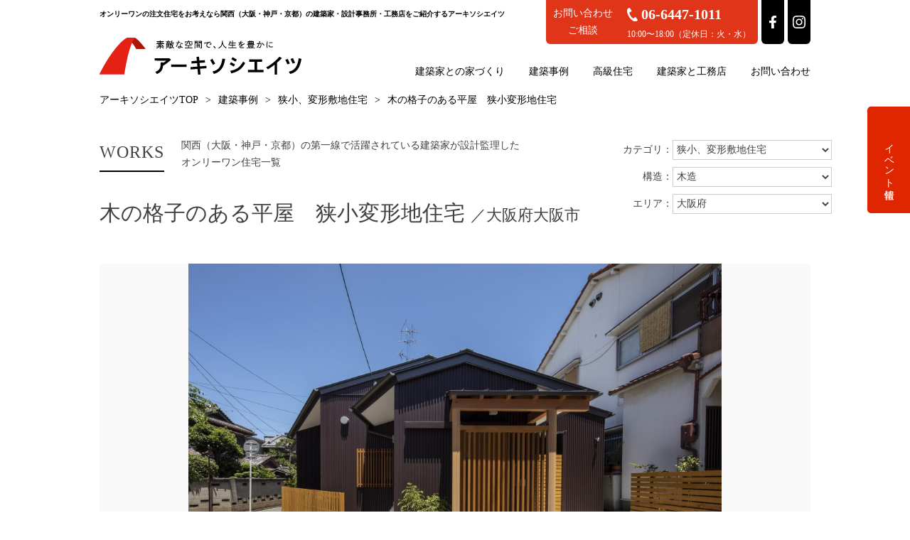

--- FILE ---
content_type: text/html; charset=UTF-8
request_url: https://www.kenchikuka.net/works/%E6%9C%A8%E3%81%AE%E6%A0%BC%E5%AD%90%E3%81%AE%E3%81%82%E3%82%8B%E5%B9%B3%E5%B1%8B/
body_size: 35541
content:
<!DOCTYPE html>
<html dir="ltr" lang="ja" prefix="og: https://ogp.me/ns#" class="no-js no-svg">
<head>
	<meta charset="UTF-8">
		<meta name="viewport" content="width=device-width,initial-scale=1.0">
		<link rel="icon" type="image/x-icon" href="https://www.kenchikuka.net/archi-wp/wp-content/themes/archissociate/archi/images/common/archi.ico">
	
		<!-- Google Tag Manager -->
	<script>(function(w,d,s,l,i){w[l]=w[l]||[];w[l].push({'gtm.start':
	new Date().getTime(),event:'gtm.js'});var f=d.getElementsByTagName(s)[0],
	j=d.createElement(s),dl=l!='dataLayer'?'&l='+l:'';j.async=true;j.src=
	'https://www.googletagmanager.com/gtm.js?id='+i+dl;f.parentNode.insertBefore(j,f);
	})(window,document,'script','dataLayer','GTM-W3R3Q6C');</script>
	<!-- End Google Tag Manager -->
	<!-- Google tag (gtag.js) -->
	<script async src="https://www.googletagmanager.com/gtag/js?id=AW-660765168"></script>
	<script>
	window.dataLayer = window.dataLayer || [];
	function gtag(){dataLayer.push(arguments);}
	gtag('js', new Date());

	gtag('config', 'AW-660765168');
	</script>
	<!-- End Google tag (gtag.js) -->

	<!-- Facebook Pixel Code --><script>!function(f,b,e,v,n,t,s){if(f.fbq)return;n=f.fbq=function(){n.callMethod?n.callMethod.apply(n,arguments):n.queue.push(arguments)};if(!f._fbq)f._fbq=n;n.push=n;n.loaded=!0;n.version='2.0';n.queue=[];t=b.createElement(e);t.async=!0;t.src=v;s=b.getElementsByTagName(e)[0];s.parentNode.insertBefore(t,s)}(window,document,'script','//connect.facebook.net/en_US/fbevents.js');fbq('init', '1027354867335783');fbq('track', 'PageView');</script><noscript><img height='1' width='1' style='display:none'src='https://www.facebook.com/tr?id=1027354867335783&ev=PageView&noscript=1'/></noscript>
	<!-- End Facebook Pixel Code -->
	<!-- Meta Pixel Code -->
	<script>
	!function(f,b,e,v,n,t,s)
	{if(f.fbq)return;n=f.fbq=function(){n.callMethod?
	n.callMethod.apply(n,arguments):n.queue.push(arguments)};
	if(!f._fbq)f._fbq=n;n.push=n;n.loaded=!0;n.version='2.0';
	n.queue=[];t=b.createElement(e);t.async=!0;
	t.src=v;s=b.getElementsByTagName(e)[0];
	s.parentNode.insertBefore(t,s)}(window, document,'script',
	'https://connect.facebook.net/en_US/fbevents.js');
	fbq('init', '265307258027447');
	fbq('track', 'PageView');
	</script>
	<noscript><img height="1" width="1" style="display:none" src="https://www.facebook.com/tr?id=265307258027447&ev=PageView&noscript=1"/></noscript>
	<!-- End Meta Pixel Code -->
	<!-- Yahoo Site General Tag -->
	<script async src="https://s.yimg.jp/images/listing/tool/cv/ytag.js"></script>
	<script>
	window.yjDataLayer = window.yjDataLayer || [];
	function ytag() { yjDataLayer.push(arguments); }
	ytag({"type":"ycl_cookie"});
	</script>
	<!-- End Yahoo Site General Tag -->
	<!-- Yahoo call_conversion -->
	<script async>
	yahoo_report_conversion = function(url) {
		var opt = {
			"yahoo_conversion_id": 1001120908,
			"yahoo_conversion_label": "OuJRCIfEnuwDENvZ0bkC",
			"yahoo_conversion_value": 0,
			"yahoo_remarketing_only": false,
			"onload_callback": function() {
				if (typeof(url) != 'undefined') {
					window.location = url;
				}
			}
		};
		ytag({"type":"yss_call_conversion", "config": opt});
	}
	</script>
	<!-- End Yahoo call_conversion -->

	
		
	<script>(function(html){html.className = html.className.replace(/\bno-js\b/,'js')})(document.documentElement);</script>
<title>木の格子のある平屋 狭小変形地住宅/大阪府大阪市｜建築家紹介｜関西の建築家とこだわりの住宅を｜アーキソシエイツ</title>

		<!-- All in One SEO 4.9.2 - aioseo.com -->
	<meta name="robots" content="max-snippet:-1, max-image-preview:large, max-video-preview:-1" />
	<link rel="canonical" href="https://www.kenchikuka.net/works/%e6%9c%a8%e3%81%ae%e6%a0%bc%e5%ad%90%e3%81%ae%e3%81%82%e3%82%8b%e5%b9%b3%e5%b1%8b/" />
	<meta name="generator" content="All in One SEO (AIOSEO) 4.9.2" />
		<meta property="og:locale" content="ja_JP" />
		<meta property="og:site_name" content="建築家紹介 | 関⻄・⼤阪・神⼾・京都 | アーキソシエイツ" />
		<meta property="og:type" content="article" />
		<meta property="og:title" content="木の格子のある平屋 狭小変形地住宅/大阪府大阪市｜建築家紹介｜関西の建築家とこだわりの住宅を｜アーキソシエイツ" />
		<meta property="og:url" content="https://www.kenchikuka.net/works/%e6%9c%a8%e3%81%ae%e6%a0%bc%e5%ad%90%e3%81%ae%e3%81%82%e3%82%8b%e5%b9%b3%e5%b1%8b/" />
		<meta property="og:image" content="https://www.kenchikuka.net/archi-wp/wp-content/uploads/2017/07/logo.png" />
		<meta property="og:image:secure_url" content="https://www.kenchikuka.net/archi-wp/wp-content/uploads/2017/07/logo.png" />
		<meta property="og:image:width" content="284" />
		<meta property="og:image:height" content="54" />
		<meta property="article:published_time" content="2020-07-10T01:00:53+00:00" />
		<meta property="article:modified_time" content="2023-08-30T05:02:28+00:00" />
		<meta name="twitter:card" content="summary" />
		<meta name="twitter:title" content="木の格子のある平屋 狭小変形地住宅/大阪府大阪市｜建築家紹介｜関西の建築家とこだわりの住宅を｜アーキソシエイツ" />
		<meta name="twitter:image" content="https://www.kenchikuka.net/archi-wp/wp-content/uploads/2017/07/logo.png" />
		<script type="application/ld+json" class="aioseo-schema">
			{"@context":"https:\/\/schema.org","@graph":[{"@type":"BreadcrumbList","@id":"https:\/\/www.kenchikuka.net\/works\/%e6%9c%a8%e3%81%ae%e6%a0%bc%e5%ad%90%e3%81%ae%e3%81%82%e3%82%8b%e5%b9%b3%e5%b1%8b\/#breadcrumblist","itemListElement":[{"@type":"ListItem","@id":"https:\/\/www.kenchikuka.net#listItem","position":1,"name":"\u30db\u30fc\u30e0","item":"https:\/\/www.kenchikuka.net","nextItem":{"@type":"ListItem","@id":"https:\/\/www.kenchikuka.net\/works\/#listItem","name":"\u5efa\u7bc9\u5bb6\u4f5c\u54c1"}},{"@type":"ListItem","@id":"https:\/\/www.kenchikuka.net\/works\/#listItem","position":2,"name":"\u5efa\u7bc9\u5bb6\u4f5c\u54c1","item":"https:\/\/www.kenchikuka.net\/works\/","nextItem":{"@type":"ListItem","@id":"https:\/\/www.kenchikuka.net\/works_concept\/hiraya\/#listItem","name":"\u5e73\u5c4b"},"previousItem":{"@type":"ListItem","@id":"https:\/\/www.kenchikuka.net#listItem","name":"\u30db\u30fc\u30e0"}},{"@type":"ListItem","@id":"https:\/\/www.kenchikuka.net\/works_concept\/hiraya\/#listItem","position":3,"name":"\u5e73\u5c4b","item":"https:\/\/www.kenchikuka.net\/works_concept\/hiraya\/","nextItem":{"@type":"ListItem","@id":"https:\/\/www.kenchikuka.net\/works\/%e6%9c%a8%e3%81%ae%e6%a0%bc%e5%ad%90%e3%81%ae%e3%81%82%e3%82%8b%e5%b9%b3%e5%b1%8b\/#listItem","name":"\u6728\u306e\u683c\u5b50\u306e\u3042\u308b\u5e73\u5c4b\u3000\u72ed\u5c0f\u5909\u5f62\u5730\u4f4f\u5b85"},"previousItem":{"@type":"ListItem","@id":"https:\/\/www.kenchikuka.net\/works\/#listItem","name":"\u5efa\u7bc9\u5bb6\u4f5c\u54c1"}},{"@type":"ListItem","@id":"https:\/\/www.kenchikuka.net\/works\/%e6%9c%a8%e3%81%ae%e6%a0%bc%e5%ad%90%e3%81%ae%e3%81%82%e3%82%8b%e5%b9%b3%e5%b1%8b\/#listItem","position":4,"name":"\u6728\u306e\u683c\u5b50\u306e\u3042\u308b\u5e73\u5c4b\u3000\u72ed\u5c0f\u5909\u5f62\u5730\u4f4f\u5b85","previousItem":{"@type":"ListItem","@id":"https:\/\/www.kenchikuka.net\/works_concept\/hiraya\/#listItem","name":"\u5e73\u5c4b"}}]},{"@type":"Organization","@id":"https:\/\/www.kenchikuka.net\/#organization","name":"\u682a\u5f0f\u4f1a\u793e\u30a2\u30fc\u30ad\u30bd\u30b7\u30a8\u30a4\u30c4","description":"\u30a2\u30fc\u30ad\u30bd\u30b7\u30a8\u30a4\u30c4\u306f\u95a2\u2ec4\u30fb\u2f24\u962a\u30fb\u795e\u2f3e\u30fb\u4eac\u90fd\u306e\u5efa\u7bc9\u5bb6\u30fb\u2f2f\u52d9\u5e97\u3092\u3054\u7d39\u4ecb\u3057\u307e\u3059\u3002\u30aa\u30f3\u30ea\u30fc\u30ef\u30f3\u306e\u5efa\u7bc9\u5bb6\u4f4f\u5b85\u30fb\u2fbc\u7d1a\u4f4f\u5b85\u30fb\u72ed\u2f29\u4f4f\u5b85\u30fb\u659c\u2faf\u5730\u306e\u5bb6\u30fb\u30bb\u30ab\u30f3\u30c9\u30cf\u30a6\u30b9\u30fb\u5efa\u7bc9\u5bb6\u30ea\u30d5\u30a9\u30fc\u30e0\u3092\u304a\u8003\u3048\u306e\u2f45\u306f\u662f\u2fae\u3054\u76f8\u8ac7\u304f\u3060\u3055\u3044\u3002","url":"https:\/\/www.kenchikuka.net\/","logo":{"@type":"ImageObject","url":"https:\/\/www.kenchikuka.net\/archi-wp\/wp-content\/themes\/archissociate\/archi\/images\/common\/logo.png","@id":"https:\/\/www.kenchikuka.net\/works\/%e6%9c%a8%e3%81%ae%e6%a0%bc%e5%ad%90%e3%81%ae%e3%81%82%e3%82%8b%e5%b9%b3%e5%b1%8b\/#organizationLogo"},"image":{"@id":"https:\/\/www.kenchikuka.net\/works\/%e6%9c%a8%e3%81%ae%e6%a0%bc%e5%ad%90%e3%81%ae%e3%81%82%e3%82%8b%e5%b9%b3%e5%b1%8b\/#organizationLogo"}},{"@type":"WebPage","@id":"https:\/\/www.kenchikuka.net\/works\/%e6%9c%a8%e3%81%ae%e6%a0%bc%e5%ad%90%e3%81%ae%e3%81%82%e3%82%8b%e5%b9%b3%e5%b1%8b\/#webpage","url":"https:\/\/www.kenchikuka.net\/works\/%e6%9c%a8%e3%81%ae%e6%a0%bc%e5%ad%90%e3%81%ae%e3%81%82%e3%82%8b%e5%b9%b3%e5%b1%8b\/","name":"\u6728\u306e\u683c\u5b50\u306e\u3042\u308b\u5e73\u5c4b \u72ed\u5c0f\u5909\u5f62\u5730\u4f4f\u5b85\/\u5927\u962a\u5e9c\u5927\u962a\u5e02\uff5c\u5efa\u7bc9\u5bb6\u7d39\u4ecb\uff5c\u95a2\u897f\u306e\u5efa\u7bc9\u5bb6\u3068\u3053\u3060\u308f\u308a\u306e\u4f4f\u5b85\u3092\uff5c\u30a2\u30fc\u30ad\u30bd\u30b7\u30a8\u30a4\u30c4","inLanguage":"ja","isPartOf":{"@id":"https:\/\/www.kenchikuka.net\/#website"},"breadcrumb":{"@id":"https:\/\/www.kenchikuka.net\/works\/%e6%9c%a8%e3%81%ae%e6%a0%bc%e5%ad%90%e3%81%ae%e3%81%82%e3%82%8b%e5%b9%b3%e5%b1%8b\/#breadcrumblist"},"image":{"@type":"ImageObject","url":"https:\/\/www.kenchikuka.net\/archi-wp\/wp-content\/uploads\/2020\/07\/01.jpg","@id":"https:\/\/www.kenchikuka.net\/works\/%e6%9c%a8%e3%81%ae%e6%a0%bc%e5%ad%90%e3%81%ae%e3%81%82%e3%82%8b%e5%b9%b3%e5%b1%8b\/#mainImage","width":6720,"height":4480},"primaryImageOfPage":{"@id":"https:\/\/www.kenchikuka.net\/works\/%e6%9c%a8%e3%81%ae%e6%a0%bc%e5%ad%90%e3%81%ae%e3%81%82%e3%82%8b%e5%b9%b3%e5%b1%8b\/#mainImage"},"datePublished":"2020-07-10T10:00:53+09:00","dateModified":"2023-08-30T14:02:28+09:00"},{"@type":"WebSite","@id":"https:\/\/www.kenchikuka.net\/#website","url":"https:\/\/www.kenchikuka.net\/","name":"\u5efa\u7bc9\u5bb6\u7d39\u4ecb \u95a2\u897f\u306e\u5efa\u7bc9\u5bb6\u3068\u3053\u3060\u308f\u308a\u306e\u4f4f\u5b85\u3092\uff5c\u30a2\u30fc\u30ad\u30bd\u30b7\u30a8\u30a4\u30c4","description":"\u30a2\u30fc\u30ad\u30bd\u30b7\u30a8\u30a4\u30c4\u306f\u95a2\u2ec4\u30fb\u2f24\u962a\u30fb\u795e\u2f3e\u30fb\u4eac\u90fd\u306e\u5efa\u7bc9\u5bb6\u30fb\u2f2f\u52d9\u5e97\u3092\u3054\u7d39\u4ecb\u3057\u307e\u3059\u3002\u30aa\u30f3\u30ea\u30fc\u30ef\u30f3\u306e\u5efa\u7bc9\u5bb6\u4f4f\u5b85\u30fb\u2fbc\u7d1a\u4f4f\u5b85\u30fb\u72ed\u2f29\u4f4f\u5b85\u30fb\u659c\u2faf\u5730\u306e\u5bb6\u30fb\u30bb\u30ab\u30f3\u30c9\u30cf\u30a6\u30b9\u30fb\u5efa\u7bc9\u5bb6\u30ea\u30d5\u30a9\u30fc\u30e0\u3092\u304a\u8003\u3048\u306e\u2f45\u306f\u662f\u2fae\u3054\u76f8\u8ac7\u304f\u3060\u3055\u3044\u3002","inLanguage":"ja","publisher":{"@id":"https:\/\/www.kenchikuka.net\/#organization"}}]}
		</script>
		<!-- All in One SEO -->

<meta name="description" content="大阪府大阪市の建築事例木の格子のある平屋　狭小変形地住宅です。アーキソシエイツは関⻄・⼤阪・神⼾・京都の建築家・⼯務店をご紹介します。オンリーワンの建築家住宅・⾼級住宅・狭⼩住宅・斜⾯地の家・セカンドハウス・建築家リフォームをお考えの⽅は是⾮ご相談ください。"><meta name="keywords" content="大阪府大阪市,木の格子のある平屋　狭小変形地住宅,建築家,工務店,アーキソシエイツ"><link rel='dns-prefetch' href='//www.googletagmanager.com' />
<link rel="alternate" type="application/rss+xml" title="建築家紹介｜関西の建築家とこだわりの住宅を｜アーキソシエイツ &raquo; フィード" href="https://www.kenchikuka.net/feed/" />
<link rel="alternate" type="application/rss+xml" title="建築家紹介｜関西の建築家とこだわりの住宅を｜アーキソシエイツ &raquo; コメントフィード" href="https://www.kenchikuka.net/comments/feed/" />
<link rel="alternate" title="oEmbed (JSON)" type="application/json+oembed" href="https://www.kenchikuka.net/wp-json/oembed/1.0/embed?url=https%3A%2F%2Fwww.kenchikuka.net%2Fworks%2F%25e6%259c%25a8%25e3%2581%25ae%25e6%25a0%25bc%25e5%25ad%2590%25e3%2581%25ae%25e3%2581%2582%25e3%2582%258b%25e5%25b9%25b3%25e5%25b1%258b%2F" />
<link rel="alternate" title="oEmbed (XML)" type="text/xml+oembed" href="https://www.kenchikuka.net/wp-json/oembed/1.0/embed?url=https%3A%2F%2Fwww.kenchikuka.net%2Fworks%2F%25e6%259c%25a8%25e3%2581%25ae%25e6%25a0%25bc%25e5%25ad%2590%25e3%2581%25ae%25e3%2581%2582%25e3%2582%258b%25e5%25b9%25b3%25e5%25b1%258b%2F&#038;format=xml" />
<style id='wp-img-auto-sizes-contain-inline-css' type='text/css'>
img:is([sizes=auto i],[sizes^="auto," i]){contain-intrinsic-size:3000px 1500px}
/*# sourceURL=wp-img-auto-sizes-contain-inline-css */
</style>
<style id='wp-block-library-inline-css' type='text/css'>
:root{--wp-block-synced-color:#7a00df;--wp-block-synced-color--rgb:122,0,223;--wp-bound-block-color:var(--wp-block-synced-color);--wp-editor-canvas-background:#ddd;--wp-admin-theme-color:#007cba;--wp-admin-theme-color--rgb:0,124,186;--wp-admin-theme-color-darker-10:#006ba1;--wp-admin-theme-color-darker-10--rgb:0,107,160.5;--wp-admin-theme-color-darker-20:#005a87;--wp-admin-theme-color-darker-20--rgb:0,90,135;--wp-admin-border-width-focus:2px}@media (min-resolution:192dpi){:root{--wp-admin-border-width-focus:1.5px}}.wp-element-button{cursor:pointer}:root .has-very-light-gray-background-color{background-color:#eee}:root .has-very-dark-gray-background-color{background-color:#313131}:root .has-very-light-gray-color{color:#eee}:root .has-very-dark-gray-color{color:#313131}:root .has-vivid-green-cyan-to-vivid-cyan-blue-gradient-background{background:linear-gradient(135deg,#00d084,#0693e3)}:root .has-purple-crush-gradient-background{background:linear-gradient(135deg,#34e2e4,#4721fb 50%,#ab1dfe)}:root .has-hazy-dawn-gradient-background{background:linear-gradient(135deg,#faaca8,#dad0ec)}:root .has-subdued-olive-gradient-background{background:linear-gradient(135deg,#fafae1,#67a671)}:root .has-atomic-cream-gradient-background{background:linear-gradient(135deg,#fdd79a,#004a59)}:root .has-nightshade-gradient-background{background:linear-gradient(135deg,#330968,#31cdcf)}:root .has-midnight-gradient-background{background:linear-gradient(135deg,#020381,#2874fc)}:root{--wp--preset--font-size--normal:16px;--wp--preset--font-size--huge:42px}.has-regular-font-size{font-size:1em}.has-larger-font-size{font-size:2.625em}.has-normal-font-size{font-size:var(--wp--preset--font-size--normal)}.has-huge-font-size{font-size:var(--wp--preset--font-size--huge)}.has-text-align-center{text-align:center}.has-text-align-left{text-align:left}.has-text-align-right{text-align:right}.has-fit-text{white-space:nowrap!important}#end-resizable-editor-section{display:none}.aligncenter{clear:both}.items-justified-left{justify-content:flex-start}.items-justified-center{justify-content:center}.items-justified-right{justify-content:flex-end}.items-justified-space-between{justify-content:space-between}.screen-reader-text{border:0;clip-path:inset(50%);height:1px;margin:-1px;overflow:hidden;padding:0;position:absolute;width:1px;word-wrap:normal!important}.screen-reader-text:focus{background-color:#ddd;clip-path:none;color:#444;display:block;font-size:1em;height:auto;left:5px;line-height:normal;padding:15px 23px 14px;text-decoration:none;top:5px;width:auto;z-index:100000}html :where(.has-border-color){border-style:solid}html :where([style*=border-top-color]){border-top-style:solid}html :where([style*=border-right-color]){border-right-style:solid}html :where([style*=border-bottom-color]){border-bottom-style:solid}html :where([style*=border-left-color]){border-left-style:solid}html :where([style*=border-width]){border-style:solid}html :where([style*=border-top-width]){border-top-style:solid}html :where([style*=border-right-width]){border-right-style:solid}html :where([style*=border-bottom-width]){border-bottom-style:solid}html :where([style*=border-left-width]){border-left-style:solid}html :where(img[class*=wp-image-]){height:auto;max-width:100%}:where(figure){margin:0 0 1em}html :where(.is-position-sticky){--wp-admin--admin-bar--position-offset:var(--wp-admin--admin-bar--height,0px)}@media screen and (max-width:600px){html :where(.is-position-sticky){--wp-admin--admin-bar--position-offset:0px}}

/*# sourceURL=wp-block-library-inline-css */
</style><style id='global-styles-inline-css' type='text/css'>
:root{--wp--preset--aspect-ratio--square: 1;--wp--preset--aspect-ratio--4-3: 4/3;--wp--preset--aspect-ratio--3-4: 3/4;--wp--preset--aspect-ratio--3-2: 3/2;--wp--preset--aspect-ratio--2-3: 2/3;--wp--preset--aspect-ratio--16-9: 16/9;--wp--preset--aspect-ratio--9-16: 9/16;--wp--preset--color--black: #000000;--wp--preset--color--cyan-bluish-gray: #abb8c3;--wp--preset--color--white: #ffffff;--wp--preset--color--pale-pink: #f78da7;--wp--preset--color--vivid-red: #cf2e2e;--wp--preset--color--luminous-vivid-orange: #ff6900;--wp--preset--color--luminous-vivid-amber: #fcb900;--wp--preset--color--light-green-cyan: #7bdcb5;--wp--preset--color--vivid-green-cyan: #00d084;--wp--preset--color--pale-cyan-blue: #8ed1fc;--wp--preset--color--vivid-cyan-blue: #0693e3;--wp--preset--color--vivid-purple: #9b51e0;--wp--preset--gradient--vivid-cyan-blue-to-vivid-purple: linear-gradient(135deg,rgb(6,147,227) 0%,rgb(155,81,224) 100%);--wp--preset--gradient--light-green-cyan-to-vivid-green-cyan: linear-gradient(135deg,rgb(122,220,180) 0%,rgb(0,208,130) 100%);--wp--preset--gradient--luminous-vivid-amber-to-luminous-vivid-orange: linear-gradient(135deg,rgb(252,185,0) 0%,rgb(255,105,0) 100%);--wp--preset--gradient--luminous-vivid-orange-to-vivid-red: linear-gradient(135deg,rgb(255,105,0) 0%,rgb(207,46,46) 100%);--wp--preset--gradient--very-light-gray-to-cyan-bluish-gray: linear-gradient(135deg,rgb(238,238,238) 0%,rgb(169,184,195) 100%);--wp--preset--gradient--cool-to-warm-spectrum: linear-gradient(135deg,rgb(74,234,220) 0%,rgb(151,120,209) 20%,rgb(207,42,186) 40%,rgb(238,44,130) 60%,rgb(251,105,98) 80%,rgb(254,248,76) 100%);--wp--preset--gradient--blush-light-purple: linear-gradient(135deg,rgb(255,206,236) 0%,rgb(152,150,240) 100%);--wp--preset--gradient--blush-bordeaux: linear-gradient(135deg,rgb(254,205,165) 0%,rgb(254,45,45) 50%,rgb(107,0,62) 100%);--wp--preset--gradient--luminous-dusk: linear-gradient(135deg,rgb(255,203,112) 0%,rgb(199,81,192) 50%,rgb(65,88,208) 100%);--wp--preset--gradient--pale-ocean: linear-gradient(135deg,rgb(255,245,203) 0%,rgb(182,227,212) 50%,rgb(51,167,181) 100%);--wp--preset--gradient--electric-grass: linear-gradient(135deg,rgb(202,248,128) 0%,rgb(113,206,126) 100%);--wp--preset--gradient--midnight: linear-gradient(135deg,rgb(2,3,129) 0%,rgb(40,116,252) 100%);--wp--preset--font-size--small: 13px;--wp--preset--font-size--medium: 20px;--wp--preset--font-size--large: 36px;--wp--preset--font-size--x-large: 42px;--wp--preset--spacing--20: 0.44rem;--wp--preset--spacing--30: 0.67rem;--wp--preset--spacing--40: 1rem;--wp--preset--spacing--50: 1.5rem;--wp--preset--spacing--60: 2.25rem;--wp--preset--spacing--70: 3.38rem;--wp--preset--spacing--80: 5.06rem;--wp--preset--shadow--natural: 6px 6px 9px rgba(0, 0, 0, 0.2);--wp--preset--shadow--deep: 12px 12px 50px rgba(0, 0, 0, 0.4);--wp--preset--shadow--sharp: 6px 6px 0px rgba(0, 0, 0, 0.2);--wp--preset--shadow--outlined: 6px 6px 0px -3px rgb(255, 255, 255), 6px 6px rgb(0, 0, 0);--wp--preset--shadow--crisp: 6px 6px 0px rgb(0, 0, 0);}:where(.is-layout-flex){gap: 0.5em;}:where(.is-layout-grid){gap: 0.5em;}body .is-layout-flex{display: flex;}.is-layout-flex{flex-wrap: wrap;align-items: center;}.is-layout-flex > :is(*, div){margin: 0;}body .is-layout-grid{display: grid;}.is-layout-grid > :is(*, div){margin: 0;}:where(.wp-block-columns.is-layout-flex){gap: 2em;}:where(.wp-block-columns.is-layout-grid){gap: 2em;}:where(.wp-block-post-template.is-layout-flex){gap: 1.25em;}:where(.wp-block-post-template.is-layout-grid){gap: 1.25em;}.has-black-color{color: var(--wp--preset--color--black) !important;}.has-cyan-bluish-gray-color{color: var(--wp--preset--color--cyan-bluish-gray) !important;}.has-white-color{color: var(--wp--preset--color--white) !important;}.has-pale-pink-color{color: var(--wp--preset--color--pale-pink) !important;}.has-vivid-red-color{color: var(--wp--preset--color--vivid-red) !important;}.has-luminous-vivid-orange-color{color: var(--wp--preset--color--luminous-vivid-orange) !important;}.has-luminous-vivid-amber-color{color: var(--wp--preset--color--luminous-vivid-amber) !important;}.has-light-green-cyan-color{color: var(--wp--preset--color--light-green-cyan) !important;}.has-vivid-green-cyan-color{color: var(--wp--preset--color--vivid-green-cyan) !important;}.has-pale-cyan-blue-color{color: var(--wp--preset--color--pale-cyan-blue) !important;}.has-vivid-cyan-blue-color{color: var(--wp--preset--color--vivid-cyan-blue) !important;}.has-vivid-purple-color{color: var(--wp--preset--color--vivid-purple) !important;}.has-black-background-color{background-color: var(--wp--preset--color--black) !important;}.has-cyan-bluish-gray-background-color{background-color: var(--wp--preset--color--cyan-bluish-gray) !important;}.has-white-background-color{background-color: var(--wp--preset--color--white) !important;}.has-pale-pink-background-color{background-color: var(--wp--preset--color--pale-pink) !important;}.has-vivid-red-background-color{background-color: var(--wp--preset--color--vivid-red) !important;}.has-luminous-vivid-orange-background-color{background-color: var(--wp--preset--color--luminous-vivid-orange) !important;}.has-luminous-vivid-amber-background-color{background-color: var(--wp--preset--color--luminous-vivid-amber) !important;}.has-light-green-cyan-background-color{background-color: var(--wp--preset--color--light-green-cyan) !important;}.has-vivid-green-cyan-background-color{background-color: var(--wp--preset--color--vivid-green-cyan) !important;}.has-pale-cyan-blue-background-color{background-color: var(--wp--preset--color--pale-cyan-blue) !important;}.has-vivid-cyan-blue-background-color{background-color: var(--wp--preset--color--vivid-cyan-blue) !important;}.has-vivid-purple-background-color{background-color: var(--wp--preset--color--vivid-purple) !important;}.has-black-border-color{border-color: var(--wp--preset--color--black) !important;}.has-cyan-bluish-gray-border-color{border-color: var(--wp--preset--color--cyan-bluish-gray) !important;}.has-white-border-color{border-color: var(--wp--preset--color--white) !important;}.has-pale-pink-border-color{border-color: var(--wp--preset--color--pale-pink) !important;}.has-vivid-red-border-color{border-color: var(--wp--preset--color--vivid-red) !important;}.has-luminous-vivid-orange-border-color{border-color: var(--wp--preset--color--luminous-vivid-orange) !important;}.has-luminous-vivid-amber-border-color{border-color: var(--wp--preset--color--luminous-vivid-amber) !important;}.has-light-green-cyan-border-color{border-color: var(--wp--preset--color--light-green-cyan) !important;}.has-vivid-green-cyan-border-color{border-color: var(--wp--preset--color--vivid-green-cyan) !important;}.has-pale-cyan-blue-border-color{border-color: var(--wp--preset--color--pale-cyan-blue) !important;}.has-vivid-cyan-blue-border-color{border-color: var(--wp--preset--color--vivid-cyan-blue) !important;}.has-vivid-purple-border-color{border-color: var(--wp--preset--color--vivid-purple) !important;}.has-vivid-cyan-blue-to-vivid-purple-gradient-background{background: var(--wp--preset--gradient--vivid-cyan-blue-to-vivid-purple) !important;}.has-light-green-cyan-to-vivid-green-cyan-gradient-background{background: var(--wp--preset--gradient--light-green-cyan-to-vivid-green-cyan) !important;}.has-luminous-vivid-amber-to-luminous-vivid-orange-gradient-background{background: var(--wp--preset--gradient--luminous-vivid-amber-to-luminous-vivid-orange) !important;}.has-luminous-vivid-orange-to-vivid-red-gradient-background{background: var(--wp--preset--gradient--luminous-vivid-orange-to-vivid-red) !important;}.has-very-light-gray-to-cyan-bluish-gray-gradient-background{background: var(--wp--preset--gradient--very-light-gray-to-cyan-bluish-gray) !important;}.has-cool-to-warm-spectrum-gradient-background{background: var(--wp--preset--gradient--cool-to-warm-spectrum) !important;}.has-blush-light-purple-gradient-background{background: var(--wp--preset--gradient--blush-light-purple) !important;}.has-blush-bordeaux-gradient-background{background: var(--wp--preset--gradient--blush-bordeaux) !important;}.has-luminous-dusk-gradient-background{background: var(--wp--preset--gradient--luminous-dusk) !important;}.has-pale-ocean-gradient-background{background: var(--wp--preset--gradient--pale-ocean) !important;}.has-electric-grass-gradient-background{background: var(--wp--preset--gradient--electric-grass) !important;}.has-midnight-gradient-background{background: var(--wp--preset--gradient--midnight) !important;}.has-small-font-size{font-size: var(--wp--preset--font-size--small) !important;}.has-medium-font-size{font-size: var(--wp--preset--font-size--medium) !important;}.has-large-font-size{font-size: var(--wp--preset--font-size--large) !important;}.has-x-large-font-size{font-size: var(--wp--preset--font-size--x-large) !important;}
/*# sourceURL=global-styles-inline-css */
</style>

<style id='classic-theme-styles-inline-css' type='text/css'>
/*! This file is auto-generated */
.wp-block-button__link{color:#fff;background-color:#32373c;border-radius:9999px;box-shadow:none;text-decoration:none;padding:calc(.667em + 2px) calc(1.333em + 2px);font-size:1.125em}.wp-block-file__button{background:#32373c;color:#fff;text-decoration:none}
/*# sourceURL=/wp-includes/css/classic-themes.min.css */
</style>
<link rel='stylesheet' id='contact-form-7-css' href='https://www.kenchikuka.net/archi-wp/wp-content/plugins/contact-form-7/includes/css/styles.css' type='text/css' media='all' />
<link rel='stylesheet' id='responsive-lightbox-swipebox-css' href='https://www.kenchikuka.net/archi-wp/wp-content/plugins/responsive-lightbox/assets/swipebox/swipebox.min.css' type='text/css' media='all' />
<link rel='stylesheet' id='wpcf7-redirect-script-frontend-css' href='https://www.kenchikuka.net/archi-wp/wp-content/plugins/wpcf7-redirect/build/assets/frontend-script.css' type='text/css' media='all' />
<link rel='stylesheet' id='wai-font-awesome-css' href='https://www.kenchikuka.net/archi-wp/wp-content/themes/archissociate/archi/lib/font-awesome-4.7.0/css/font-awesome.min.css' type='text/css' media='all' />
<link rel='stylesheet' id='wai-slick-css' href='https://www.kenchikuka.net/archi-wp/wp-content/themes/archissociate/archi/lib/slick/slick.css' type='text/css' media='all' />
<link rel='stylesheet' id='wai-slick-theme-css' href='https://www.kenchikuka.net/archi-wp/wp-content/themes/archissociate/archi/lib/slick/slick-theme.css' type='text/css' media='all' />
<link rel='stylesheet' id='wai-import-css' href='https://www.kenchikuka.net/archi-wp/wp-content/themes/archissociate/archi/css/import.css?2307-3' type='text/css' media='all' />
<link rel='stylesheet' id='wp-pagenavi-css' href='https://www.kenchikuka.net/archi-wp/wp-content/plugins/wp-pagenavi/pagenavi-css.css' type='text/css' media='all' />
<link rel='stylesheet' id='jquery-ui-smoothness-css' href='https://www.kenchikuka.net/archi-wp/wp-content/plugins/contact-form-7/includes/js/jquery-ui/themes/smoothness/jquery-ui.min.css' type='text/css' media='screen' />
<script type="text/javascript" src="https://www.kenchikuka.net/archi-wp/wp-includes/js/jquery/jquery.min.js" id="jquery-core-js"></script>
<script type="text/javascript" src="https://www.kenchikuka.net/archi-wp/wp-includes/js/jquery/jquery-migrate.min.js" id="jquery-migrate-js"></script>
<script type="text/javascript" src="https://www.kenchikuka.net/archi-wp/wp-content/plugins/responsive-lightbox/assets/swipebox/jquery.swipebox.min.js" id="responsive-lightbox-swipebox-js"></script>
<script type="text/javascript" src="https://www.kenchikuka.net/archi-wp/wp-includes/js/underscore.min.js" id="underscore-js"></script>
<script type="text/javascript" src="https://www.kenchikuka.net/archi-wp/wp-content/plugins/responsive-lightbox/assets/infinitescroll/infinite-scroll.pkgd.min.js" id="responsive-lightbox-infinite-scroll-js"></script>
<script type="text/javascript" id="responsive-lightbox-js-before">
/* <![CDATA[ */
var rlArgs = {"script":"swipebox","selector":"lightbox","customEvents":"","activeGalleries":true,"animation":true,"hideCloseButtonOnMobile":false,"removeBarsOnMobile":false,"hideBars":true,"hideBarsDelay":5000,"videoMaxWidth":1080,"useSVG":true,"loopAtEnd":false,"woocommerce_gallery":false,"ajaxurl":"https:\/\/www.kenchikuka.net\/archi-wp\/wp-admin\/admin-ajax.php","nonce":"79ed0969f3","preview":false,"postId":22597,"scriptExtension":false};

//# sourceURL=responsive-lightbox-js-before
/* ]]> */
</script>
<script type="text/javascript" src="https://www.kenchikuka.net/archi-wp/wp-content/plugins/responsive-lightbox/js/front.js" id="responsive-lightbox-js"></script>
<script type="text/javascript" src="https://www.kenchikuka.net/archi-wp/wp-content/themes/archissociate/archi/js/ua.js" id="wai-ua-js"></script>
<script type="text/javascript" src="https://www.kenchikuka.net/archi-wp/wp-content/themes/archissociate/archi/lib/wai.Util.js" id="wai-util-js"></script>
<script type="text/javascript" src="https://www.kenchikuka.net/archi-wp/wp-content/themes/archissociate/archi/lib/slick/slick.min.js" id="wai-slick-js"></script>
<script type="text/javascript" src="https://ajax.googleapis.com/ajax/libs/jqueryui/1.10.3/i18n/jquery.ui.datepicker-ja.js" id="jquery.ui.datepicker-ja-js"></script>
<script type="text/javascript" src="https://www.kenchikuka.net/archi-wp/wp-content/themes/archissociate/archi/js/archi.js" id="wai-archi-js"></script>
<script type="text/javascript" src="https://www.kenchikuka.net/archi-wp/wp-content/themes/archissociate/archi/js/archi_smart.js?2102" id="wai-archi-smart-js"></script>

<!-- Site Kit によって追加された Google タグ（gtag.js）スニペット -->
<!-- Google アナリティクス スニペット (Site Kit が追加) -->
<!-- Site Kit によって追加された Google 広告のスニペット -->
<script type="text/javascript" src="https://www.googletagmanager.com/gtag/js?id=GT-TWDJRGBX" id="google_gtagjs-js" async></script>
<script type="text/javascript" id="google_gtagjs-js-after">
/* <![CDATA[ */
window.dataLayer = window.dataLayer || [];function gtag(){dataLayer.push(arguments);}
gtag("set","linker",{"domains":["www.kenchikuka.net"]});
gtag("js", new Date());
gtag("set", "developer_id.dZTNiMT", true);
gtag("config", "GT-TWDJRGBX");
gtag("config", "AW-17014136559");
 window._googlesitekit = window._googlesitekit || {}; window._googlesitekit.throttledEvents = []; window._googlesitekit.gtagEvent = (name, data) => { var key = JSON.stringify( { name, data } ); if ( !! window._googlesitekit.throttledEvents[ key ] ) { return; } window._googlesitekit.throttledEvents[ key ] = true; setTimeout( () => { delete window._googlesitekit.throttledEvents[ key ]; }, 5 ); gtag( "event", name, { ...data, event_source: "site-kit" } ); }; 
//# sourceURL=google_gtagjs-js-after
/* ]]> */
</script>
<link rel="https://api.w.org/" href="https://www.kenchikuka.net/wp-json/" /><link rel="EditURI" type="application/rsd+xml" title="RSD" href="https://www.kenchikuka.net/archi-wp/xmlrpc.php?rsd" />
<link rel='shortlink' href='https://www.kenchikuka.net/?p=22597' />
<meta name="generator" content="Site Kit by Google 1.168.0" /><script>
var ajaxurl = 'https://www.kenchikuka.net/archi-wp/wp-admin/admin-ajax.php';
var rooturl = 'https://www.kenchikuka.net/';
var themeurl = 'https://www.kenchikuka.net/archi-wp/wp-content/themes/archissociate/';
console.log(rooturl);
</script>
<style type="text/css">.recentcomments a{display:inline !important;padding:0 !important;margin:0 !important;}</style>
<!-- Google タグ マネージャー スニペット (Site Kit が追加) -->
<script type="text/javascript">
/* <![CDATA[ */

			( function( w, d, s, l, i ) {
				w[l] = w[l] || [];
				w[l].push( {'gtm.start': new Date().getTime(), event: 'gtm.js'} );
				var f = d.getElementsByTagName( s )[0],
					j = d.createElement( s ), dl = l != 'dataLayer' ? '&l=' + l : '';
				j.async = true;
				j.src = 'https://www.googletagmanager.com/gtm.js?id=' + i + dl;
				f.parentNode.insertBefore( j, f );
			} )( window, document, 'script', 'dataLayer', 'GTM-KD4NRHF5' );
			
/* ]]> */
</script>

<!-- (ここまで) Google タグ マネージャー スニペット (Site Kit が追加) -->
</head>

<body class="wp-singular works-template-default single single-works postid-22597 wp-theme-archissociate group-blog has-header-image has-sidebar colors-light">
	
		<!-- Google Tag Manager (noscript) -->
	<noscript><iframe src="https://www.googletagmanager.com/ns.html?id=GTM-W3R3Q6C"
	height="0" width="0" style="display:none;visibility:hidden"></iframe></noscript>
	<!-- End Google Tag Manager (noscript) -->
		<div id="wrapper">
		<header>
			<div class="innerBox">
				<div id="headerInit" class="pc">
					<h1>オンリーワンの注文住宅をお考えなら関西（大阪・神戸・京都）の建築家・設計事務所・工務店をご紹介するアーキソシエイツ</h1>
					<ul class="headerTel">
						<li class="telArea">
							<a class="op" href="https://www.kenchikuka.net/contact/">
								<div class="left">お問い合わせ<br>ご相談</div>
								<div class="right">
									<p class="tel hiragino_w6">
										<span class="icon_tel"><img src="https://www.kenchikuka.net/archi-wp/wp-content/themes/archissociate/archi/images/common/icon_tel.svg" alt=""></span>
										06-6447-1011
									</p>
									<p class="tel_text">10:00〜18:00（定休日：火・水）</p>
								</div>
							</a>
						</li>
						<li class="sns"><a class="op" href="https://www.facebook.com/archissociate" target="_blank"><img src="https://www.kenchikuka.net/archi-wp/wp-content/themes/archissociate/archi/images/common/icon_fb.svg" width="10" alt="Facebook"></a></li>
						<li class="sns"><a class="op" href="https://www.instagram.com/archissociate/" target="_blank"><img src="https://www.kenchikuka.net/archi-wp/wp-content/themes/archissociate/archi/images/common/icon_ig.svg" width="18" alt="Instagram"></a></li>
					</ul>
				</div><!-- #headerInit End -->

				<div id="headerNavi" class="clearfix">
					<h2>
						<a class="op" href="https://www.kenchikuka.net" title="アーキソシエイツ">
							<img class="changimg" src="https://www.kenchikuka.net/archi-wp/wp-content/themes/archissociate/archi/images/common/logo.png" alt="素敵な空間で、人生を豊かに 一級建築家や工務店をご紹介するアーキソシエイツ">
						</a>
					</h2>
					<div id="main_menu">						<ul><li><a href="/support/" title="建築家との家づくり" >建築家との家づくり</a></li><li><a href="/works/" title="建築事例" >建築事例</a></li><li><a href="/secondhouse" title="高級住宅" >高級住宅</a></li><li class="hasChild"><a href="https://www.kenchikuka.net/partners/" title="建築家と工務店" >建築家と工務店</a><ul class="partnersNavi subMenu">
	<li><a href="https://www.kenchikuka.net/partners">建築家と工務店</a></li>
	<li><a href="https://www.kenchikuka.net/architect">建築家のご紹介</a></li>
	<li><a href="https://www.kenchikuka.net/builder">工務店のご紹介</a></li>
	<li><a href="https://www.kenchikuka.net/voice">お客様の声</a></li>
</ul>
</li><li class="hasChild"><a href="https://www.kenchikuka.net/contact/" title="お問い合わせ" >お問い合わせ</a><ul class="partnersNavi subMenu">
	<li><a href="https://www.kenchikuka.net/contact">お問い合わせ</a></li>
	<li><a href="https://www.kenchikuka.net/faq">Q &amp; A</a></li>
</ul>
</li></ul>
					</div>
										<a href="#" class="smart-menu sp"><img src="https://www.kenchikuka.net/archi-wp/wp-content/themes/archissociate/archi/images/smart/btn_menu.png" alt="MENU"></a>
				</div><!-- #headerNavi End -->
				<a class="btnEvent" href="https://www.kenchikuka.net/event/">イベント情報</a>
			</div>
		</header>

		<div id="main" class="underpage">
<div id="works" class="innerBox">
<ul class="pankz"><li><a href="https://www.kenchikuka.net">アーキソシエイツTOP</a></li><li>&gt;</li><li><a href="https://www.kenchikuka.net/works">建築事例</a></li><li>&gt;</li><li><a href="https://www.kenchikuka.net/works_concept/kyosho/">狭小、変形敷地住宅</a></li><li>&gt;</li><li>木の格子のある平屋　狭小変形地住宅</li></ul><div class="underHead">
	<div class="underLabel">WORKS</div>
	<p class="catchText">関西（大阪・神戸・京都）の第一線で活躍されている建築家が設計監理した<br class="pc">オンリーワン住宅一覧</p>
</div>

<div class="selectCategory">
	<form id="under_cat_search" action="?" method="get" onsubmit="return false;">
		カテゴリ：<select name="under_works_concept">
			<option value="">カテゴリ指定なし</option>
						<option value="courthouse">コートハウス(中庭のある家)</option>
						<option value="%e3%82%b7%e3%83%8b%e3%82%a2%e4%bd%8f%e5%ae%85">シニア住宅</option>
						<option value="simple-modern">シンプルモダン</option>
						<option value="mansion-reform">マンションリフォーム</option>
						<option value="general">一般建築(マンション･店舗･保育園等)</option>
						<option value="machiya">京町家・古民家・長屋</option>
						<option value="shakkei">借景のある家</option>
						<option value="wa-modern">和モダン</option>
						<option value="hiraya">平屋</option>
						<option value="house-reform">戸建てリフォーム</option>
						<option value="kyosho" selected="selected">狭小、変形敷地住宅</option>
						<option value="%e9%83%bd%e5%b8%82%e3%81%ab%e4%bd%8f%e3%81%be%e3%81%86%e4%bd%8f%e5%ae%85">都市に住まう住宅</option>
						<option value="luxury">高級感あふれる住宅</option>
					</select>
		<!-- <a href="#" onclick="return false;"><i class="fa fa-search"></i></a> -->
	</form>

	<form id="under_struc_search" action="?" method="get" onsubmit="return false;">
		構造：<select name="under_works_structure">
			<option value="">構造指定なし</option>
						<option value="rc">RC造</option>
						<option value="wooden" selected="selected">木造</option>
						<option value="mixed">混構造</option>
						<option value="steel">鉄骨造</option>
					</select>
		<!-- <a href="#" onclick="return false;"><i class="fa fa-search"></i></a> -->
	</form>

	<form id="under_area_search" action="?" method="get" onsubmit="return false;">
		エリア：<select name="under_works_area">
			<option value="">エリア選択</option>
								<option value="埼玉県">埼玉県</option>
								<option value="東京都">東京都</option>
								<option value="三重県">三重県</option>
								<option value="滋賀県">滋賀県</option>
								<option value="京都府">京都府</option>
								<option value="大阪府" selected="selected">大阪府</option>
								<option value="兵庫県">兵庫県</option>
								<option value="奈良県">奈良県</option>
								<option value="和歌山">和歌山</option>
								<option value="広島県">広島県</option>
								<option value="香川県">香川県</option>
								<option value="大分県">大分県</option>
					</select>
	</form>
</div>

<div class="worksDetail">
<h2>
	木の格子のある平屋　狭小変形地住宅	<span><span class="pc"> ／ </span><br class="sp" />大阪府大阪市</span></h2>
		<div class="archi_single_img_box">
			<div id="archi_img_box_large">
										<span id="img22598" style="background-image:url(https://www.kenchikuka.net/archi-wp/wp-content/uploads/2020/07/01-1024x683.jpg);"></span>
												<span id="img22599" style="background-image:url(https://www.kenchikuka.net/archi-wp/wp-content/uploads/2020/07/02-1024x683.jpg);"></span>
												<span id="img22601" style="background-image:url(https://www.kenchikuka.net/archi-wp/wp-content/uploads/2020/07/04-1024x683.jpg);"></span>
												<span id="img22603" style="background-image:url(https://www.kenchikuka.net/archi-wp/wp-content/uploads/2020/07/06-683x1024.jpg);"></span>
												<span id="img22604" style="background-image:url(https://www.kenchikuka.net/archi-wp/wp-content/uploads/2020/07/07-683x1024.jpg);"></span>
												<span id="img22605" style="background-image:url(https://www.kenchikuka.net/archi-wp/wp-content/uploads/2020/07/08-683x1024.jpg);"></span>
												<span id="img22606" style="background-image:url(https://www.kenchikuka.net/archi-wp/wp-content/uploads/2020/07/09-683x1024.jpg);"></span>
												<span id="img22607" style="background-image:url(https://www.kenchikuka.net/archi-wp/wp-content/uploads/2020/07/10-1024x683.jpg);"></span>
												<span id="img22608" style="background-image:url(https://www.kenchikuka.net/archi-wp/wp-content/uploads/2020/07/11-683x1024.jpg);"></span>
												<span id="img22609" style="background-image:url(https://www.kenchikuka.net/archi-wp/wp-content/uploads/2020/07/12-1024x683.jpg);"></span>
												<span id="img22610" style="background-image:url(https://www.kenchikuka.net/archi-wp/wp-content/uploads/2020/07/13-1024x683.jpg);"></span>
												<span id="img22611" style="background-image:url(https://www.kenchikuka.net/archi-wp/wp-content/uploads/2020/07/14-683x1024.jpg);"></span>
									</div>
			<div id="arrows" class="sp" style="display:none;">
					<div class="slick-next">
							<img src="https://www.kenchikuka.net/archi-wp/wp-content/themes/archissociate/archi/images/smart/slide_right_arrow.png" alt="→">
					</div>
					<div class="slick-prev">
							<img src="https://www.kenchikuka.net/archi-wp/wp-content/themes/archissociate/archi/images/smart/slide_left_arrow.png" alt="←">
					</div>
			</div>
			<div id="archi_img_box_small_wrap">
				<div id="archi_img_box_small">
													<a style="cursor:pointer;">
									<img src="https://www.kenchikuka.net/archi-wp/wp-content/uploads/2020/07/01-150x150.jpg" alt="木の格子のある平屋　狭小変形地住宅" width="130" />
								</a>
															<a style="cursor:pointer;">
									<img src="https://www.kenchikuka.net/archi-wp/wp-content/uploads/2020/07/02-150x150.jpg" alt="木の格子のある平屋　狭小変形地住宅" width="130" />
								</a>
															<a style="cursor:pointer;">
									<img src="https://www.kenchikuka.net/archi-wp/wp-content/uploads/2020/07/04-150x150.jpg" alt="木の格子のある平屋　狭小変形地住宅" width="130" />
								</a>
															<a style="cursor:pointer;">
									<img src="https://www.kenchikuka.net/archi-wp/wp-content/uploads/2020/07/06-150x150.jpg" alt="木の格子のある平屋　狭小変形地住宅" width="130" />
								</a>
															<a style="cursor:pointer;">
									<img src="https://www.kenchikuka.net/archi-wp/wp-content/uploads/2020/07/07-150x150.jpg" alt="木の格子のある平屋　狭小変形地住宅" width="130" />
								</a>
															<a style="cursor:pointer;">
									<img src="https://www.kenchikuka.net/archi-wp/wp-content/uploads/2020/07/08-150x150.jpg" alt="木の格子のある平屋　狭小変形地住宅" width="130" />
								</a>
															<a style="cursor:pointer;">
									<img src="https://www.kenchikuka.net/archi-wp/wp-content/uploads/2020/07/09-150x150.jpg" alt="木の格子のある平屋　狭小変形地住宅" width="130" />
								</a>
															<a style="cursor:pointer;">
									<img src="https://www.kenchikuka.net/archi-wp/wp-content/uploads/2020/07/10-150x150.jpg" alt="木の格子のある平屋　狭小変形地住宅" width="130" />
								</a>
															<a style="cursor:pointer;">
									<img src="https://www.kenchikuka.net/archi-wp/wp-content/uploads/2020/07/11-150x150.jpg" alt="木の格子のある平屋　狭小変形地住宅" width="130" />
								</a>
															<a style="cursor:pointer;">
									<img src="https://www.kenchikuka.net/archi-wp/wp-content/uploads/2020/07/12-150x150.jpg" alt="木の格子のある平屋　狭小変形地住宅" width="130" />
								</a>
															<a style="cursor:pointer;">
									<img src="https://www.kenchikuka.net/archi-wp/wp-content/uploads/2020/07/13-150x150.jpg" alt="木の格子のある平屋　狭小変形地住宅" width="130" />
								</a>
															<a style="cursor:pointer;">
									<img src="https://www.kenchikuka.net/archi-wp/wp-content/uploads/2020/07/14-150x150.jpg" alt="木の格子のある平屋　狭小変形地住宅" width="130" />
								</a>
											</div>
			</div>
		</div><!-- .archi_single_img_nox End -->
			<div class="worksInfo">
				<div class="worksInfoLeft">
			<h3 class="subtitle">DESCRIPTION<span>建築概要</span></h3>
			<ul>
											<li><span>建築作品名</span><p>木の格子のある平屋　狭小変形地住宅</p></li>
													<li><span>建築地</span><p>大阪府大阪市</p></li>
													<li><span>種類</span><p>平屋住宅　新築　完全オーダー住宅</p></li>
													<li><span>敷地面積</span><p>79.54m&sup2;</p></li>
													<li><span>建築面積</span><p>47.82m&sup2;</p></li>
													<li><span>延床面積</span><p>46.58m&sup2;</p></li>
													<li><span>設計</span><p>貴志泰正</p></li>
													<li><span>施工</span><p>株式会社 尼崎工務店</p></li>
													<li><span>構造</span><p>木造</p></li>
													<li><span>写真</span><p>母倉知樹</p></li>
													<li><span>プロデュース</span><p>アーキソシエイツ</p></li>
									</ul>
		</div>
		<div class="worksInfoRight">
			<h3 class="subtitle">COMMENT<span>建築家 貴志泰正　　　　　　　大阪建築家のコメント</span></h3>
			<p>大阪市内の住宅地に建つ平屋の計画である。<br />
敷地は南西から北西にかけて幅の狭い道路に面する不整形な角地であり、部屋として必要とされる矩形と屋外に必要となるスペースのバランスを考慮しながら、配置計画を検討した。<br />
道路に雁行するような形状の建物の形状に合わせて屋根を分けて架けることで、街並に対して優しい佇まいとなることを目指した。<br />
それぞれ最小限のサイズではあるが、駐車スペース、駐輪スペース、物干し場、サービスヤード、外縁のある庭といった屋外空間が、道路とこの住宅の緩衝帯となっている。<br />
外壁のガルバリウム鋼板のスパンドレルは、開口部に取り付けられた木製の格子や道路との境界に連なる木製の塀、植栽ともよく調和して陰影を生み、現代的な素材でありながら和の雰囲気を醸し出してくれた。<br />
木製の格子はこの住宅のデザインコードとして屋内にも採用し、開口部や間仕切に設けた障子とともに、柔らかく視線を遮る役割を果たしている。<br />
単身者の住まいであるため床面積は大きくはないが、コンパクトで暮らしやすい、落ち着いた住環境が実現できたのではないかと考えている。</p>
<p>分類　建築家とつくる家　平屋新築　変形地住宅</p>
		</div>
	</div><!-- .worksInfo End -->

		<div class="worksArchitect">
						<div class="worksArchitectLeft">
					<h3 class="subtitle">ARCHITECT<span>建築家</span></h3>
								<ul>
										<li><img src="https://www.kenchikuka.net/archi-wp/wp-content/uploads/architect/6934/taisei-kishi2014-300x300.jpg" alt="貴志泰正　　　　　　　大阪建築家"></li>
										<li class="info">
						<h4>貴志泰正　　　　　　　大阪建築家</h4>
														<p>事務所名 ／ 貴志環境企画室　　　　　大阪建築家</p>
																<p>オフィス場所 ／ 大阪市 東住吉区</p>
														<p class="detailLink"><a href="https://www.kenchikuka.net/architect/%e8%b2%b4%e5%bf%97-%e6%b3%b0%e6%ad%a3/">詳細へ</a></p>
					</li>
				</ul>
					</div><!-- .worksArchitectLeft End -->
		<div class="worksArchitectRight">
						<ul class="img_box">
													<li style="background-image:url(https://www.kenchikuka.net/archi-wp/wp-content/uploads/architect/6934/65-150x150.jpg)">&nbsp;</li>
															<li style="background-image:url(https://www.kenchikuka.net/archi-wp/wp-content/uploads/2015/08/21-150x150.jpg)">&nbsp;</li>
															<li style="background-image:url(https://www.kenchikuka.net/archi-wp/wp-content/uploads/2015/08/25-150x150.jpg)">&nbsp;</li>
															<li style="background-image:url(https://www.kenchikuka.net/archi-wp/wp-content/uploads/2015/08/19-150x150.jpg)">&nbsp;</li>
															<li style="background-image:url(https://www.kenchikuka.net/archi-wp/wp-content/uploads/2015/08/47-150x150.jpg)">&nbsp;</li>
															<li style="background-image:url(https://www.kenchikuka.net/archi-wp/wp-content/uploads/2015/08/71647d9683b6d98e84175a79a640ba44-150x150.jpg)">&nbsp;</li>
											</ul>
						</div>
			</div><!-- .worksArchitect End -->
	<div class="worksList">
<h3 class="subtitle">AFFILIATED WORKS<span class="pc">同カテゴリの関連施工例・建築家作品「狭小、変形敷地住宅」</span><span class="sp">関連施工例</span></h3>
<ul>
	<li>
		<a class="op" href="https://www.kenchikuka.net/works/%e8%a5%bf%e5%ae%ae%e4%b8%8a%e4%b9%8b%e7%94%ba%e3%81%ae%e5%ae%b6/">
			<div class="photo" style="background-image:url(https://www.kenchikuka.net/archi-wp/wp-content/uploads/2022/04/house_in_nishinomiya_20-300x200.jpg)"></div>
			<h3>西宮上之町の家　狭小敷地住宅</h3>
			<div class="text">
				<p><span>兵庫県西宮市</span>閑静な住宅街での建替の計画。

「どこに居ても家族の気配が感じられる空間をつくってほしい」、住まい手の要望をかなえるため、上下階につながる回遊性のあるプランを提案した。

間仕切りの少ない空間であるため、素材感のある仕上げ材を使い分けることにより、単調になりがちなインテリアに変化を持たせることを考えた。

分類　建築家とつくる家　シンプルモダン　狭小敷地住宅

&nbsp;</p>
			</div>
		</a>
	</li>
	<li>
		<a class="op" href="https://www.kenchikuka.net/works/%e9%9f%b3%e3%81%ae%e5%b7%a3%e7%ae%b1/">
			<div class="photo" style="background-image:url(https://www.kenchikuka.net/archi-wp/wp-content/uploads/2019/08/07-300x202.jpg)"></div>
			<h3>音の巣箱　シンプルモダン住宅</h3>
			<div class="text">
				<p><span>大阪府大阪市</span>大阪市内に建つピアノ教室付きの小住宅。
レッスン室を専用部屋とするのではなく、ダイニングキッチンという住空間に取り込んで１つのホールとしました。玄関というパブリックな場所からホールに入り、そこからリビング、寝室へと徐々にプライベートな場所へ移るように構成し、さらに段差を使って視覚的な距離感を調整しています。レッスン室を住空間に取り込んだのは無駄なスペースをそぎ落とす狙いと、より多目的に音楽と付き合える様にするため。そのダイニングキッチンとレッスン室には大人の背たけほどの段差をつけて、間には壇状の本棚を配しています。この本棚は楽譜を並べるだけでなく客席にもなり合唱用のひな壇にもなり、生徒の机にもなります。
計画のはじめに提案したコンセプトは「音楽としての音色（ねいろ）、個性としての音色、色んな音が豊かに混ざり成長する育みの箱」でした。そして『音の巣箱』という名前には、ここで育まれた様々な音色が巣立ってはまた集う、そんな場所になって欲しいという願いが込められています。

分類　建築家とつくる家　狭小敷地住宅</p>
			</div>
		</a>
	</li>
	<li>
		<a class="op" href="https://www.kenchikuka.net/works/ks-house/">
			<div class="photo" style="background-image:url(https://www.kenchikuka.net/archi-wp/wp-content/uploads/2019/06/06-300x200.jpg)"></div>
			<h3>K&#8217;s House</h3>
			<div class="text">
				<p><span>大阪府大阪市</span>大阪市内にある約２０坪の台形敷地に建つ木造３階建ての住宅です。
周辺には住宅やマンション、学校、古い工場などが建ち並び、敷地の三方を建物に囲まれた典型的な都市型敷地ですが、奥行きよりも間口が広く、日当たりには比較的恵まれています。クライアントからのご要望から、１階は、ガレージとご主人の仕事場スペース、２階にＬＤＫと夫婦の寝室、３階に子供スペースという構成としています。南側道路からの敷地の奥行きがが東西で約３ｍ異なり、そのため北側境界線は、道路に対して約16度傾いています。その敷地形状から計画した折れ曲がった壁、徐々に低く（時には高く）なる屋根（天井）や連続する窓、そこから差し込む南からの太陽光、内部の壁に穿たれた開口、階段、磨き仕上げの床、家具などさまざまなな断片が非日常的なパラレル空間をつくりだしています。それらは光を拡散しながら、人の動きや視線を誘発し、奥行きと広がりをコンパクトな空間の中にもたらしてくれます。

分類　建築家住宅　狭小敷地住宅　シンプルモダン</p>
			</div>
		</a>
	</li>
	<li>
		<a class="op" href="https://www.kenchikuka.net/works/%e5%b9%b3%e9%87%8e%e3%81%ae%e5%ae%b6/">
			<div class="photo" style="background-image:url(https://www.kenchikuka.net/archi-wp/wp-content/uploads/works/9108/4-300x200.jpg)"></div>
			<h3>平野の家</h3>
			<div class="text">
				<p><span>大阪府大阪市</span>昔ながらの長屋や民家が建ち並び、寺院も数多く残る、大阪市内の古い街並に建つ住宅である。
限られた敷地で庭が取れない中、土間やテラス、バルコニーといった外部空間を住宅内に点在させ、住まう人がより身近に「外」を感じ、暮らしの巾が広がっていくことを期待した。
建て主は、さっそくテラスで食事、土間でDIYなど、この場を自由に使いこなしている。
鉢植えの花や植栽も加わり、この家が豊かに彩られてことを愉しみにしている。

分類　建築家住宅　狭小住宅新築</p>
			</div>
		</a>
	</li>
	<li>
		<a class="op" href="https://www.kenchikuka.net/works/%e5%85%ad%e7%94%b2%e9%81%93%e3%81%ae%e5%ae%b6/">
			<div class="photo" style="background-image:url(https://www.kenchikuka.net/archi-wp/wp-content/uploads/works/5735/2eye-300x257.jpg)"></div>
			<h3>六甲道の家</h3>
			<div class="text">
				<p><span>兵庫県神戸市</span>JR六甲道駅のほど近く、前面は絶えず人々や車の行き交う街中にある家族4人のための住宅である。将来、カフェを開くことから1階は土間仕上げ・前面道路側をガラス張りとし、ダイニングとキッチンが一体となった大きなカウンターを設けている。上階は、どこにいても家族の気配が感じられるよう、リビングを中心につながった間仕切りのないスキップフロアとした。また、天窓と前面ガラスをL字につなぎ、明るく広がりのある空間となっている。</p>
			</div>
		</a>
	</li>
	<li>
		<a class="op" href="https://www.kenchikuka.net/works/9%e5%9d%aa%e3%81%ae%e7%94%ba%e5%ae%b6/">
			<div class="photo" style="background-image:url(https://www.kenchikuka.net/archi-wp/wp-content/uploads/works/867/01-300x200.jpg)"></div>
			<h3>9坪の町家</h3>
			<div class="text">
				<p><span>大阪府大阪市</span>大阪市内の幹線道路に面した9坪の敷地に建つ店舗付住宅。

タテ動線のスペースを除くとワン・フロアー19.15㎡となり、ひとつのフロアーが、みせ、ねま、だいどころ、おくのま、という用途で積層させたタテ型の町家をつくりだした。少しでもスペースを確保するために、H型鋼とコールテン鋼で構成した間口3070mmのファサードに奥行650mmの厚さをもたせ、小さなニワとしての外部空間や収納、開口部を組み入れた。
（コメント／貴志 雅樹）

分類　狭小敷地住宅　建築家住宅</p>
			</div>
		</a>
	</li>
	<li>
		<a class="op" href="https://www.kenchikuka.net/works/%e6%96%91%e9%b3%a9%e3%81%ae%e5%ae%b6/">
			<div class="photo" style="background-image:url(https://www.kenchikuka.net/archi-wp/wp-content/uploads/works/844/0001-200x300.jpg)"></div>
			<h3>斑鳩の家</h3>
			<div class="text">
				<p><span>奈良県奈良市</span>回遊性のある動線処理で狭さを克服したダイナミックな内部空間を基本コンセプトにした住まい。　オーナーはグラフィックデザインの傍ら、多趣味で月に何度か音楽仲間が集まり演奏練習をします。外部に音が漏れないよう１階はＲＣ造とし、防音処理を施しています。１階階段から見上げるとＲ階まで階段がリズミカルに立ち上がっていきます。２階は吹き抜けの豊かな空間とウッドデッキをもつＬＤＫで『設えはシンプルに』との基本理念に沿って、キッチンを家具製作とし、バランス良くこの空間に納まる様、心掛けました。

分類　コンクリート住宅　建築家とつくる家　シンプルモダン</p>
			</div>
		</a>
	</li>
	<li>
		<a class="op" href="https://www.kenchikuka.net/works/%e3%82%b5%e3%83%b3%e3%83%9a%e3%83%b3%e3%83%8f%e3%82%a6%e3%82%b9/">
			<div class="photo" style="background-image:url(https://www.kenchikuka.net/archi-wp/wp-content/uploads/works/835/01-300x236.jpg)"></div>
			<h3>サンペンハウス</h3>
			<div class="text">
				<p><span>広島県福山市</span>
DAIKINエアスタイルコンテスト優秀賞
「サンペンハウス」
地方都市郊外　住宅地入り口の三角地。家族６人の家を計画する。
南側は広い道路の坂道、東は自然の崖とその先に広い川。北側は土手と林とその先に小さな川と大きい国道　又その先に新幹線も見える。
「住宅は壁」
　部屋を作ることよりも壁で空間を規定する。人の背後の壁が基本で、その壁が少し折れて２辺をかたちづくり、大きな空間の骨格が出来上がる。
「周辺の地勢から」
　前の道を勢いよく車が上り下りをしている。この住宅の中も坂道の昇り方向からスパイラル状に上へ昇る空間の構成となっている。 道路沿いに進み　階段を昇り　新幹線を望み　クルッとターンして最後は遠く川を望むテラスへ続く。
&nbsp;
建築の構成と地勢がリンクしている。
「家は木」
　テクスチャー、構造強度とコストパフォーマンス、クライアントの好みにより木造である。木としての性能を様々な形で使っている。 在来工法、ラーメン、トラス、持ち出し、テンションによる吊り下げ、など。
木の可能性はまだ多い。
</p>
			</div>
		</a>
	</li>
</ul>
</div>
</div><!-- .worksDetail End -->
</div><!-- #works End -->
<div class="searchContainer">
<div class="searchBox innerBox">
	<div class="titleLabel">
		<div class="titleLabelInner">
			<p>WORKS SEARCH</p>
			<span>施工例を検索</span>
		</div>
	</div>
	<ul>
		<li class="searchBoxCategory">
			<form id="cat_search" name="cat_search" action="https://www.kenchikuka.net/" onsubmit="return false;">
				住まいのカテゴリー<br />
				<select name="works_concept">
					<option value="">カテゴリ指定なし</option>
										<option value="courthouse">コートハウス(中庭のある家)</option>
										<option value="%e3%82%b7%e3%83%8b%e3%82%a2%e4%bd%8f%e5%ae%85">シニア住宅</option>
										<option value="simple-modern">シンプルモダン</option>
										<option value="mansion-reform">マンションリフォーム</option>
										<option value="general">一般建築(マンション･店舗･保育園等)</option>
										<option value="machiya">京町家・古民家・長屋</option>
										<option value="shakkei">借景のある家</option>
										<option value="wa-modern">和モダン</option>
										<option value="hiraya">平屋</option>
										<option value="house-reform">戸建てリフォーム</option>
										<option value="kyosho">狭小、変形敷地住宅</option>
										<option value="%e9%83%bd%e5%b8%82%e3%81%ab%e4%bd%8f%e3%81%be%e3%81%86%e4%bd%8f%e5%ae%85">都市に住まう住宅</option>
										<option value="luxury">高級感あふれる住宅</option>
									</select>
				<a href="#" onclick="return false;"><i class="fa fa-search"></i></a>
			</form>
		</li>
		<li class="searchBoxStructure">
			<form id="struc_search" name="struc_search" action="https://www.kenchikuka.net/" onsubmit="return false;">
				住まいの構造<br />
				<select name="works_structure">
					<option value="">構造指定なし</option>
										<option value="rc">RC造</option>
										<option value="wooden">木造</option>
										<option value="mixed">混構造</option>
										<option value="steel">鉄骨造</option>
									</select>
				<a href="#" onclick="return false;"><i class="fa fa-search"></i></a>
			</form>
		</li>
		<li>
			<form name="fw_search" action="https://www.kenchikuka.net" method="get">
				フリーワード<br />
				<input class="freeword" type="text" name="s" value="" placeholder="フリーワードを入力">
				<a href="#" onclick="document.fw_search.submit(); return false;"><i class="fa fa-search"></i></a>
			</form>
		</li>
	</ul>																		  					  
</div></div>
<!-- <div class="serviceBanners"> -->

<div class="underBanners">
	<div class="innerBox">
		<ul class="underBanners_service">
			<li>
				<a class="op" href="https://www.kenchikuka.net/support">
					<img src="https://www.kenchikuka.net/archi-wp/wp-content/themes/archissociate/archi/images/common/bnr_support.jpg" width="313" height="165" alt="住まいのサポートとは">
					<p>家づくりの夢は人それぞれ。家族の数だけ理想の家づくりは異なります。関西（大阪・神戸・京都）の第一線で活躍している優秀な建築家と技術力が高くコストパフォーマンスに優れた工務店をご紹介致します。</p>
				</a>
			</li>
			<li>
				<a class="op" href="https://www.kenchikuka.net/architect">
					<img src="https://www.kenchikuka.net/archi-wp/wp-content/themes/archissociate/archi/images/common/bnr_architect.jpg" width="313" height="165" alt="建築家">
					<p>関西（大阪・神戸・京都）で活躍されている気鋭の若手建築家、人気の女性建築家、有名建築家 等お客様のご要望に応じて様々な個性ある建築家にパートナーシップを結びご登録頂いております。</p>
				</a>
			</li>
			<li>
				<a class="op" href="https://www.kenchikuka.net/builder">
					<img src="https://www.kenchikuka.net/archi-wp/wp-content/themes/archissociate/archi/images/common/bnr_house_builder.jpg" width="313" height="165" alt="工務店">
					<p>アーキソシエイツの登録工務店は、建築家からのご紹介にて登録をして頂いております。 登録建築家が施工を依頼したことがあり信頼のおける工務店です。</p>
				</a>
			</li>
		</ul>

		
		<ul class="underBanners_min">
			<li>
				<a class="op" href="https://www.kenchikuka.net/mansion_owner">
					<img src="https://www.kenchikuka.net/archi-wp/wp-content/themes/archissociate/archi/images/common/bnr_owner.png" alt="賃貸マンションオーナー様へ">
				</a>
			</li>
			<li>
				<a class="op" href="https://www.kenchikuka.net/voice">
					<img class="retina" src="https://www.kenchikuka.net/archi-wp/wp-content/themes/archissociate/archi/images/common/bnr_voice.png?2" srcset="https://www.kenchikuka.net/archi-wp/wp-content/themes/archissociate/archi/images/common/bnr_voice@2x.png?2 2x" alt="お客様の声はこちら">
				</a>
			</li>
		</ul>
		
	</div>
</div>
</div><!-- #main -->

	<footer>
		<div class="siteinfo">

			<div class="footerCTA">
				<div class="footerCTAInner innerBox">
					<p class="footerCTA_head">ご相談・お問い合わせはこちら</p>
					<p class="footerCTA_read">注文住宅に関する資料請求やご質問、土地探しから家のことまでお気軽にご連絡ください。</p>
					<div class="footerCTA_flex">
						<!-- <a class="footerCTA_flex_num op" href="tel:06-6447-1011">
							<p class="tel_icon"><img src="https://www.kenchikuka.net/archi-wp/wp-content/themes/archissociate/archi/images/common/icon_tel2.svg" alt=""></p>
							<p class="tel_num hiragino_w6">06-6447-1011</p>
							<p class="tel_time">10:00〜18:00（定休日：火・水）</p>
						</a> -->
						<a class="footerCTA_flex_num op" href="tel:06-6447-1011">
							<span class="tel_num hiragino_w6">06-6447-1011</span>
						</a>
						<a class="footerCTA_flex_form op" href="https://www.kenchikuka.net/contact/">
							<img src="https://www.kenchikuka.net/archi-wp/wp-content/themes/archissociate/archi/images/common/icon_mail.svg" alt="">
							メールでのお問い合わせ<span class="_arrow"></span>
						</a>
					</div>
					<p class="footerCTA_online">
						パソコン・スマホ・タブレットからのオンライン相談も承っております。
						<a class="op" href="https://www.kenchikuka.net/online/">オンライン相談はこちら</a>
					</p>
				</div>
			</div><!-- .footerCTA End -->

			<div id="archi_sitemap_box_wrap">
				<div class="innerBox">
					<div class="footerLogo">
						<a class="op" href="https://www.kenchikuka.net">
							<img class="changimg" src="https://www.kenchikuka.net/archi-wp/wp-content/themes/archissociate/archi/images/common/logo.png" alt="アーキソシエイツ">
						</a>
						<p>アーキソシエイツはおかげさまで21年<br />これからも理想の家づくりを目指します！</p>
						<p class="footerLogoAddress">〒550-0004<br>大阪府大阪市西区靭本町1-18-8<br>AXIS WEST 本町ビル 2F</p>
					</div><!-- .footerLogo End -->

				    <ul class="pc">
					    <li>
							<p class="pageLink"><a href="https://www.kenchikuka.net/support/">建築家との家づくり</a></p>
					    	<dl class="subPageLink">
						    	<dd><a href="https://www.kenchikuka.net/support/">アーキソシエイツの仕事</a></dd>
						    	<dd><a href="https://www.kenchikuka.net/support/flow/">サービスの流れ</a></dd>
						    	<dd><a href="https://www.kenchikuka.net/support/partner/">パートナー登録基準</a></dd>
						    	<dd><a href="https://www.kenchikuka.net/support/strong/">アーキソシエイツの強み</a></dd>
					    	</dl>
					    	<p class="pageLink"><a href="https://www.kenchikuka.net/merit/">建築家と建てる本当のメリット</a></p>
					    	<p class="pageLink"><a href="https://www.kenchikuka.net/3d-walk/">３Dウォーク動画</a></p>
					    </li>
					    <li>
					    	<p class="pageLink"><a href="https://www.kenchikuka.net/works/">建築事例</a></p>
					    	<p class="pageLink"><a href="https://www.kenchikuka.net/partners/">建築家と工務店</a></p>
					    	<dl class="subPageLink pos01">
						    	<dd><a href="https://www.kenchikuka.net/architect">建築家のご紹介</a></dd>
						    	<dd><a href="https://www.kenchikuka.net/builder">工務店のご紹介</a></dd>
						    	<dd><a href="https://www.kenchikuka.net/voice">お客様の声</a></dd>
					    	</dl>
					    </li>
					    <li>
					    	<p class="pageLink"><a href="https://www.kenchikuka.net/news">ニュース</a></p>
					    	<dl class="subPageLink">
						    	<dd><a href="https://www.kenchikuka.net/category/news">お知らせ</a></dd>
						    	<dd><a href="https://www.kenchikuka.net/event">イベント</a></dd>
						    	<dd><a href="https://www.kenchikuka.net/category/media">メディア掲載</a></dd>
						    	<dd><a href="https://www.kenchikuka.net/category/blog">ブログ</a></dd>
					    	</dl>
					    </li>
					    <li class="third">
					    	<p class="pageLink"><a href="https://www.kenchikuka.net/company/">会社概要</a></p>
					    	<dl class="subPageLink pos02">
						    	<dd><a href="https://www.kenchikuka.net/company/">経営理念・代表挨拶</a></dd>
						    	<dd><a href="https://www.kenchikuka.net/company_info/">会社概要・沿革</a></dd>
					    	</dl>
					    	<p class="pageLink molink"><a href="https://www.kenchikuka.net/mansion_owner">賃貸マンションオーナー様へ</a></p>
					    	<p class="pageLink"><a href="https://www.kenchikuka.net/privacy-policy">プライバシーポリシー</a></p>
					    </li>
					    <li>
					    	<p class="pageLink"><a href="https://www.kenchikuka.net/contact/">お問い合わせ</a></p>
					    	<p class="pageLink"><a href="https://www.kenchikuka.net/faq/">FAQ</a>
					    	<p class="pageLink"><a href="https://www.kenchikuka.net/talk/">対談</a>
					    </li>
				    </ul><!-- ul.pc End -->

				    <ul class="sp">
					    <li><p class="pageLink"><a href="https://www.kenchikuka.net/merit/">建築家と建てる本当のメリット</a></p></li>
						<li><p class="pageLink"><a href="https://www.kenchikuka.net/works/">建築事例</a></p></li>
					    <li><p class="pageLink"><a href="https://www.kenchikuka.net/support/">住まいのサポートとは</a></p></li>
					    <li><p class="pageLink"><a href="https://www.kenchikuka.net/news">ニュース</a></p></li>
							<li><p class="pageLink"><a href="https://www.kenchikuka.net/partners/">建築家と工務店</a></p></li>
							<li><p class="pageLink"><a href="https://www.kenchikuka.net/company/">会社概要</a></p></li>
							<li><p class="pageLink"><a href="https://www.kenchikuka.net/3d-walk/">３Dウォーク動画</a></p></li>
							<li><p class="pageLink"><a href="https://www.kenchikuka.net/contact/">お問い合わせ</a></p></li>
							<li><p class="pageLink"><a href="https://www.kenchikuka.net/mansion_owner/">賃貸マンションオーナー様へ</a></p></li>
							<li><p class="pageLink"><a href="https://www.kenchikuka.net/faq/">FAQ</a></p></li>
							<li><p class="pageLink"><a href="https://www.kenchikuka.net/privacy-policy/">プライバシーポリシー</a></p></li>
							<li><p class="pageLink"><a href="https://www.kenchikuka.net/talk/">対談</a></p></li>
						</ul><!-- ul.smart End -->

					<div class="footerAddress">
												<div class="footerAddressFB">
							<a class="op" href="https://www.instagram.com/archissociate/" target="_blank"><img src="https://www.kenchikuka.net/archi-wp/wp-content/themes/archissociate/archi/images/common/icon_ig_bk.svg" width="18" alt="Instagram">Instagram</a>
						</div>
						<div class="footerAddressFB">
							<a target="_blank" href="https://www.facebook.com/archissociate" class="footerFbLink">アーキソシエイツ公式Facebookページ</a>

							<div id="fb-root"></div>
							<script>(function(d, s, id) {
								var js, fjs = d.getElementsByTagName(s)[0];
								if (d.getElementById(id)) return;
								js = d.createElement(s); js.id = id;
								js.src = "//connect.facebook.net/ja_JP/sdk.js#xfbml=1&version=v2.4";
								fjs.parentNode.insertBefore(js, fjs);
							}(document, 'script', 'facebook-jssdk'));</script>
							<div class="fb">
								<div class="fb-like" data-layout="button"></div>
							</div>
						</div>
					</div><!-- .footerAddress End -->
				</div>

				<div class="footer_box">
				    <div class="innerBox">
						<address>Copyright(c) アーキソシエイツ</address>
				    </div>
				</div><!-- .footer_box End -->
   			</div><!-- .archi_sitemap_box_wrap End -->
			</div><!-- site_info End -->
	</footer>
</div><!-- #wrapper -->
<script type="speculationrules">
{"prefetch":[{"source":"document","where":{"and":[{"href_matches":"/*"},{"not":{"href_matches":["/archi-wp/wp-*.php","/archi-wp/wp-admin/*","/archi-wp/wp-content/uploads/*","/archi-wp/wp-content/*","/archi-wp/wp-content/plugins/*","/archi-wp/wp-content/themes/archissociate/*","/*\\?(.+)"]}},{"not":{"selector_matches":"a[rel~=\"nofollow\"]"}},{"not":{"selector_matches":".no-prefetch, .no-prefetch a"}}]},"eagerness":"conservative"}]}
</script>
		<!-- Google タグ マネージャー (noscript) スニペット (Site Kit が追加) -->
		<noscript>
			<iframe src="https://www.googletagmanager.com/ns.html?id=GTM-KD4NRHF5" height="0" width="0" style="display:none;visibility:hidden"></iframe>
		</noscript>
		<!-- (ここまで) Google タグ マネージャー (noscript) スニペット (Site Kit が追加) -->
		<script type="module"  src="https://www.kenchikuka.net/archi-wp/wp-content/plugins/all-in-one-seo-pack/dist/Lite/assets/table-of-contents.95d0dfce.js" id="aioseo/js/src/vue/standalone/blocks/table-of-contents/frontend.js-js"></script>
<script type="text/javascript" src="https://www.kenchikuka.net/archi-wp/wp-includes/js/dist/hooks.min.js" id="wp-hooks-js"></script>
<script type="text/javascript" src="https://www.kenchikuka.net/archi-wp/wp-includes/js/dist/i18n.min.js" id="wp-i18n-js"></script>
<script type="text/javascript" id="wp-i18n-js-after">
/* <![CDATA[ */
wp.i18n.setLocaleData( { 'text direction\u0004ltr': [ 'ltr' ] } );
//# sourceURL=wp-i18n-js-after
/* ]]> */
</script>
<script type="text/javascript" src="https://www.kenchikuka.net/archi-wp/wp-content/plugins/contact-form-7/includes/swv/js/index.js" id="swv-js"></script>
<script type="text/javascript" id="contact-form-7-js-translations">
/* <![CDATA[ */
( function( domain, translations ) {
	var localeData = translations.locale_data[ domain ] || translations.locale_data.messages;
	localeData[""].domain = domain;
	wp.i18n.setLocaleData( localeData, domain );
} )( "contact-form-7", {"translation-revision-date":"2025-11-30 08:12:23+0000","generator":"GlotPress\/4.0.3","domain":"messages","locale_data":{"messages":{"":{"domain":"messages","plural-forms":"nplurals=1; plural=0;","lang":"ja_JP"},"This contact form is placed in the wrong place.":["\u3053\u306e\u30b3\u30f3\u30bf\u30af\u30c8\u30d5\u30a9\u30fc\u30e0\u306f\u9593\u9055\u3063\u305f\u4f4d\u7f6e\u306b\u7f6e\u304b\u308c\u3066\u3044\u307e\u3059\u3002"],"Error:":["\u30a8\u30e9\u30fc:"]}},"comment":{"reference":"includes\/js\/index.js"}} );
//# sourceURL=contact-form-7-js-translations
/* ]]> */
</script>
<script type="text/javascript" id="contact-form-7-js-before">
/* <![CDATA[ */
var wpcf7 = {
    "api": {
        "root": "https:\/\/www.kenchikuka.net\/wp-json\/",
        "namespace": "contact-form-7\/v1"
    }
};
//# sourceURL=contact-form-7-js-before
/* ]]> */
</script>
<script type="text/javascript" src="https://www.kenchikuka.net/archi-wp/wp-content/plugins/contact-form-7/includes/js/index.js" id="contact-form-7-js"></script>
<script type="text/javascript" id="wpcf7-redirect-script-js-extra">
/* <![CDATA[ */
var wpcf7r = {"ajax_url":"https://www.kenchikuka.net/archi-wp/wp-admin/admin-ajax.php"};
//# sourceURL=wpcf7-redirect-script-js-extra
/* ]]> */
</script>
<script type="text/javascript" src="https://www.kenchikuka.net/archi-wp/wp-content/plugins/wpcf7-redirect/build/assets/frontend-script.js" id="wpcf7-redirect-script-js"></script>
<script type="text/javascript" id="google-invisible-recaptcha-js-before">
/* <![CDATA[ */
var renderInvisibleReCaptcha = function() {

    for (var i = 0; i < document.forms.length; ++i) {
        var form = document.forms[i];
        var holder = form.querySelector('.inv-recaptcha-holder');

        if (null === holder) continue;
		holder.innerHTML = '';

         (function(frm){
			var cf7SubmitElm = frm.querySelector('.wpcf7-submit');
            var holderId = grecaptcha.render(holder,{
                'sitekey': '6LfPg38dAAAAAK4nIe41My4J-_QIDlGh-IYsQsEr', 'size': 'invisible', 'badge' : 'bottomright',
                'callback' : function (recaptchaToken) {
					if((null !== cf7SubmitElm) && (typeof jQuery != 'undefined')){jQuery(frm).submit();grecaptcha.reset(holderId);return;}
					 HTMLFormElement.prototype.submit.call(frm);
                },
                'expired-callback' : function(){grecaptcha.reset(holderId);}
            });

			if(null !== cf7SubmitElm && (typeof jQuery != 'undefined') ){
				jQuery(cf7SubmitElm).off('click').on('click', function(clickEvt){
					clickEvt.preventDefault();
					grecaptcha.execute(holderId);
				});
			}
			else
			{
				frm.onsubmit = function (evt){evt.preventDefault();grecaptcha.execute(holderId);};
			}


        })(form);
    }
};

//# sourceURL=google-invisible-recaptcha-js-before
/* ]]> */
</script>
<script type="text/javascript" async defer src="https://www.google.com/recaptcha/api.js?onload=renderInvisibleReCaptcha&amp;render=explicit" id="google-invisible-recaptcha-js"></script>
<script type="text/javascript" src="https://www.kenchikuka.net/archi-wp/wp-includes/js/jquery/ui/core.min.js" id="jquery-ui-core-js"></script>
<script type="text/javascript" src="https://www.kenchikuka.net/archi-wp/wp-includes/js/jquery/ui/datepicker.min.js" id="jquery-ui-datepicker-js"></script>
<script type="text/javascript" id="jquery-ui-datepicker-js-after">
/* <![CDATA[ */
jQuery(function(jQuery){jQuery.datepicker.setDefaults({"closeText":"\u9589\u3058\u308b","currentText":"\u4eca\u65e5","monthNames":["1\u6708","2\u6708","3\u6708","4\u6708","5\u6708","6\u6708","7\u6708","8\u6708","9\u6708","10\u6708","11\u6708","12\u6708"],"monthNamesShort":["1\u6708","2\u6708","3\u6708","4\u6708","5\u6708","6\u6708","7\u6708","8\u6708","9\u6708","10\u6708","11\u6708","12\u6708"],"nextText":"\u6b21","prevText":"\u524d","dayNames":["\u65e5\u66dc\u65e5","\u6708\u66dc\u65e5","\u706b\u66dc\u65e5","\u6c34\u66dc\u65e5","\u6728\u66dc\u65e5","\u91d1\u66dc\u65e5","\u571f\u66dc\u65e5"],"dayNamesShort":["\u65e5","\u6708","\u706b","\u6c34","\u6728","\u91d1","\u571f"],"dayNamesMin":["\u65e5","\u6708","\u706b","\u6c34","\u6728","\u91d1","\u571f"],"dateFormat":"yy\u5e74mm\u6708d\u65e5","firstDay":1,"isRTL":false});});
//# sourceURL=jquery-ui-datepicker-js-after
/* ]]> */
</script>
<script type="text/javascript" src="https://www.kenchikuka.net/archi-wp/wp-content/plugins/contact-form-7/includes/js/html5-fallback.js" id="contact-form-7-html5-fallback-js"></script>
<script type="text/javascript" src="https://www.kenchikuka.net/archi-wp/wp-content/plugins/google-site-kit/dist/assets/js/googlesitekit-events-provider-contact-form-7-40476021fb6e59177033.js" id="googlesitekit-events-provider-contact-form-7-js" defer></script>
<svg style="position: absolute; width: 0; height: 0; overflow: hidden;" version="1.1" xmlns="http://www.w3.org/2000/svg" xmlns:xlink="http://www.w3.org/1999/xlink">
<defs>
<symbol id="icon-behance" viewBox="0 0 37 32">
<path class="path1" d="M33 6.054h-9.125v2.214h9.125v-2.214zM28.5 13.661q-1.607 0-2.607 0.938t-1.107 2.545h7.286q-0.321-3.482-3.571-3.482zM28.786 24.107q1.125 0 2.179-0.571t1.357-1.554h3.946q-1.786 5.482-7.625 5.482-3.821 0-6.080-2.357t-2.259-6.196q0-3.714 2.33-6.17t6.009-2.455q2.464 0 4.295 1.214t2.732 3.196 0.902 4.429q0 0.304-0.036 0.839h-11.75q0 1.982 1.027 3.063t2.973 1.080zM4.946 23.214h5.286q3.661 0 3.661-2.982 0-3.214-3.554-3.214h-5.393v6.196zM4.946 13.625h5.018q1.393 0 2.205-0.652t0.813-2.027q0-2.571-3.393-2.571h-4.643v5.25zM0 4.536h10.607q1.554 0 2.768 0.25t2.259 0.848 1.607 1.723 0.563 2.75q0 3.232-3.071 4.696 2.036 0.571 3.071 2.054t1.036 3.643q0 1.339-0.438 2.438t-1.179 1.848-1.759 1.268-2.161 0.75-2.393 0.232h-10.911v-22.5z"></path>
</symbol>
<symbol id="icon-deviantart" viewBox="0 0 18 32">
<path class="path1" d="M18.286 5.411l-5.411 10.393 0.429 0.554h4.982v7.411h-9.054l-0.786 0.536-2.536 4.875-0.536 0.536h-5.375v-5.411l5.411-10.411-0.429-0.536h-4.982v-7.411h9.054l0.786-0.536 2.536-4.875 0.536-0.536h5.375v5.411z"></path>
</symbol>
<symbol id="icon-medium" viewBox="0 0 32 32">
<path class="path1" d="M10.661 7.518v20.946q0 0.446-0.223 0.759t-0.652 0.313q-0.304 0-0.589-0.143l-8.304-4.161q-0.375-0.179-0.634-0.598t-0.259-0.83v-20.357q0-0.357 0.179-0.607t0.518-0.25q0.25 0 0.786 0.268l9.125 4.571q0.054 0.054 0.054 0.089zM11.804 9.321l9.536 15.464-9.536-4.75v-10.714zM32 9.643v18.821q0 0.446-0.25 0.723t-0.679 0.277-0.839-0.232l-7.875-3.929zM31.946 7.5q0 0.054-4.58 7.491t-5.366 8.705l-6.964-11.321 5.786-9.411q0.304-0.5 0.929-0.5 0.25 0 0.464 0.107l9.661 4.821q0.071 0.036 0.071 0.107z"></path>
</symbol>
<symbol id="icon-slideshare" viewBox="0 0 32 32">
<path class="path1" d="M15.589 13.214q0 1.482-1.134 2.545t-2.723 1.063-2.723-1.063-1.134-2.545q0-1.5 1.134-2.554t2.723-1.054 2.723 1.054 1.134 2.554zM24.554 13.214q0 1.482-1.125 2.545t-2.732 1.063q-1.589 0-2.723-1.063t-1.134-2.545q0-1.5 1.134-2.554t2.723-1.054q1.607 0 2.732 1.054t1.125 2.554zM28.571 16.429v-11.911q0-1.554-0.571-2.205t-1.982-0.652h-19.857q-1.482 0-2.009 0.607t-0.527 2.25v12.018q0.768 0.411 1.58 0.714t1.446 0.5 1.446 0.33 1.268 0.196 1.25 0.071 1.045 0.009 1.009-0.036 0.795-0.036q1.214-0.018 1.696 0.482 0.107 0.107 0.179 0.161 0.464 0.446 1.089 0.911 0.125-1.625 2.107-1.554 0.089 0 0.652 0.027t0.768 0.036 0.813 0.018 0.946-0.018 0.973-0.080 1.089-0.152 1.107-0.241 1.196-0.348 1.205-0.482 1.286-0.616zM31.482 16.339q-2.161 2.661-6.643 4.5 1.5 5.089-0.411 8.304-1.179 2.018-3.268 2.643-1.857 0.571-3.25-0.268-1.536-0.911-1.464-2.929l-0.018-5.821v-0.018q-0.143-0.036-0.438-0.107t-0.42-0.089l-0.018 6.036q0.071 2.036-1.482 2.929-1.411 0.839-3.268 0.268-2.089-0.643-3.25-2.679-1.875-3.214-0.393-8.268-4.482-1.839-6.643-4.5-0.446-0.661-0.071-1.125t1.071 0.018q0.054 0.036 0.196 0.125t0.196 0.143v-12.393q0-1.286 0.839-2.196t2.036-0.911h22.446q1.196 0 2.036 0.911t0.839 2.196v12.393l0.375-0.268q0.696-0.482 1.071-0.018t-0.071 1.125z"></path>
</symbol>
<symbol id="icon-snapchat-ghost" viewBox="0 0 30 32">
<path class="path1" d="M15.143 2.286q2.393-0.018 4.295 1.223t2.92 3.438q0.482 1.036 0.482 3.196 0 0.839-0.161 3.411 0.25 0.125 0.5 0.125 0.321 0 0.911-0.241t0.911-0.241q0.518 0 1 0.321t0.482 0.821q0 0.571-0.563 0.964t-1.232 0.563-1.232 0.518-0.563 0.848q0 0.268 0.214 0.768 0.661 1.464 1.83 2.679t2.58 1.804q0.5 0.214 1.429 0.411 0.5 0.107 0.5 0.625 0 1.25-3.911 1.839-0.125 0.196-0.196 0.696t-0.25 0.83-0.589 0.33q-0.357 0-1.107-0.116t-1.143-0.116q-0.661 0-1.107 0.089-0.571 0.089-1.125 0.402t-1.036 0.679-1.036 0.723-1.357 0.598-1.768 0.241q-0.929 0-1.723-0.241t-1.339-0.598-1.027-0.723-1.036-0.679-1.107-0.402q-0.464-0.089-1.125-0.089-0.429 0-1.17 0.134t-1.045 0.134q-0.446 0-0.625-0.33t-0.25-0.848-0.196-0.714q-3.911-0.589-3.911-1.839 0-0.518 0.5-0.625 0.929-0.196 1.429-0.411 1.393-0.571 2.58-1.804t1.83-2.679q0.214-0.5 0.214-0.768 0-0.5-0.563-0.848t-1.241-0.527-1.241-0.563-0.563-0.938q0-0.482 0.464-0.813t0.982-0.33q0.268 0 0.857 0.232t0.946 0.232q0.321 0 0.571-0.125-0.161-2.536-0.161-3.393 0-2.179 0.482-3.214 1.143-2.446 3.071-3.536t4.714-1.125z"></path>
</symbol>
<symbol id="icon-yelp" viewBox="0 0 27 32">
<path class="path1" d="M13.804 23.554v2.268q-0.018 5.214-0.107 5.446-0.214 0.571-0.911 0.714-0.964 0.161-3.241-0.679t-2.902-1.589q-0.232-0.268-0.304-0.643-0.018-0.214 0.071-0.464 0.071-0.179 0.607-0.839t3.232-3.857q0.018 0 1.071-1.25 0.268-0.339 0.705-0.438t0.884 0.063q0.429 0.179 0.67 0.518t0.223 0.75zM11.143 19.071q-0.054 0.982-0.929 1.25l-2.143 0.696q-4.911 1.571-5.214 1.571-0.625-0.036-0.964-0.643-0.214-0.446-0.304-1.339-0.143-1.357 0.018-2.973t0.536-2.223 1-0.571q0.232 0 3.607 1.375 1.25 0.518 2.054 0.839l1.5 0.607q0.411 0.161 0.634 0.545t0.205 0.866zM25.893 24.375q-0.125 0.964-1.634 2.875t-2.42 2.268q-0.661 0.25-1.125-0.125-0.25-0.179-3.286-5.125l-0.839-1.375q-0.25-0.375-0.205-0.821t0.348-0.821q0.625-0.768 1.482-0.464 0.018 0.018 2.125 0.714 3.625 1.179 4.321 1.42t0.839 0.366q0.5 0.393 0.393 1.089zM13.893 13.089q0.089 1.821-0.964 2.179-1.036 0.304-2.036-1.268l-6.75-10.679q-0.143-0.625 0.339-1.107 0.732-0.768 3.705-1.598t4.009-0.563q0.714 0.179 0.875 0.804 0.054 0.321 0.393 5.455t0.429 6.777zM25.714 15.018q0.054 0.696-0.464 1.054-0.268 0.179-5.875 1.536-1.196 0.268-1.625 0.411l0.018-0.036q-0.411 0.107-0.821-0.071t-0.661-0.571q-0.536-0.839 0-1.554 0.018-0.018 1.339-1.821 2.232-3.054 2.679-3.643t0.607-0.696q0.5-0.339 1.161-0.036 0.857 0.411 2.196 2.384t1.446 2.991v0.054z"></path>
</symbol>
<symbol id="icon-vine" viewBox="0 0 27 32">
<path class="path1" d="M26.732 14.768v3.536q-1.804 0.411-3.536 0.411-1.161 2.429-2.955 4.839t-3.241 3.848-2.286 1.902q-1.429 0.804-2.893-0.054-0.5-0.304-1.080-0.777t-1.518-1.491-1.83-2.295-1.92-3.286-1.884-4.357-1.634-5.616-1.259-6.964h5.054q0.464 3.893 1.25 7.116t1.866 5.661 2.17 4.205 2.5 3.482q3.018-3.018 5.125-7.25-2.536-1.286-3.982-3.929t-1.446-5.946q0-3.429 1.857-5.616t5.071-2.188q3.179 0 4.875 1.884t1.696 5.313q0 2.839-1.036 5.107-0.125 0.018-0.348 0.054t-0.821 0.036-1.125-0.107-1.107-0.455-0.902-0.92q0.554-1.839 0.554-3.286 0-1.554-0.518-2.357t-1.411-0.804q-0.946 0-1.518 0.884t-0.571 2.509q0 3.321 1.875 5.241t4.768 1.92q1.107 0 2.161-0.25z"></path>
</symbol>
<symbol id="icon-vk" viewBox="0 0 35 32">
<path class="path1" d="M34.232 9.286q0.411 1.143-2.679 5.25-0.429 0.571-1.161 1.518-1.393 1.786-1.607 2.339-0.304 0.732 0.25 1.446 0.304 0.375 1.446 1.464h0.018l0.071 0.071q2.518 2.339 3.411 3.946 0.054 0.089 0.116 0.223t0.125 0.473-0.009 0.607-0.446 0.491-1.054 0.223l-4.571 0.071q-0.429 0.089-1-0.089t-0.929-0.393l-0.357-0.214q-0.536-0.375-1.25-1.143t-1.223-1.384-1.089-1.036-1.009-0.277q-0.054 0.018-0.143 0.063t-0.304 0.259-0.384 0.527-0.304 0.929-0.116 1.384q0 0.268-0.063 0.491t-0.134 0.33l-0.071 0.089q-0.321 0.339-0.946 0.393h-2.054q-1.268 0.071-2.607-0.295t-2.348-0.946-1.839-1.179-1.259-1.027l-0.446-0.429q-0.179-0.179-0.491-0.536t-1.277-1.625-1.893-2.696-2.188-3.768-2.33-4.857q-0.107-0.286-0.107-0.482t0.054-0.286l0.071-0.107q0.268-0.339 1.018-0.339l4.893-0.036q0.214 0.036 0.411 0.116t0.286 0.152l0.089 0.054q0.286 0.196 0.429 0.571 0.357 0.893 0.821 1.848t0.732 1.455l0.286 0.518q0.518 1.071 1 1.857t0.866 1.223 0.741 0.688 0.607 0.25 0.482-0.089q0.036-0.018 0.089-0.089t0.214-0.393 0.241-0.839 0.17-1.446 0-2.232q-0.036-0.714-0.161-1.304t-0.25-0.821l-0.107-0.214q-0.446-0.607-1.518-0.768-0.232-0.036 0.089-0.429 0.304-0.339 0.679-0.536 0.946-0.464 4.268-0.429 1.464 0.018 2.411 0.232 0.357 0.089 0.598 0.241t0.366 0.429 0.188 0.571 0.063 0.813-0.018 0.982-0.045 1.259-0.027 1.473q0 0.196-0.018 0.75t-0.009 0.857 0.063 0.723 0.205 0.696 0.402 0.438q0.143 0.036 0.304 0.071t0.464-0.196 0.679-0.616 0.929-1.196 1.214-1.92q1.071-1.857 1.911-4.018 0.071-0.179 0.179-0.313t0.196-0.188l0.071-0.054 0.089-0.045t0.232-0.054 0.357-0.009l5.143-0.036q0.696-0.089 1.143 0.045t0.554 0.295z"></path>
</symbol>
<symbol id="icon-search" viewBox="0 0 30 32">
<path class="path1" d="M20.571 14.857q0-3.304-2.348-5.652t-5.652-2.348-5.652 2.348-2.348 5.652 2.348 5.652 5.652 2.348 5.652-2.348 2.348-5.652zM29.714 29.714q0 0.929-0.679 1.607t-1.607 0.679q-0.964 0-1.607-0.679l-6.125-6.107q-3.196 2.214-7.125 2.214-2.554 0-4.884-0.991t-4.018-2.679-2.679-4.018-0.991-4.884 0.991-4.884 2.679-4.018 4.018-2.679 4.884-0.991 4.884 0.991 4.018 2.679 2.679 4.018 0.991 4.884q0 3.929-2.214 7.125l6.125 6.125q0.661 0.661 0.661 1.607z"></path>
</symbol>
<symbol id="icon-envelope-o" viewBox="0 0 32 32">
<path class="path1" d="M29.714 26.857v-13.714q-0.571 0.643-1.232 1.179-4.786 3.679-7.607 6.036-0.911 0.768-1.482 1.196t-1.545 0.866-1.83 0.438h-0.036q-0.857 0-1.83-0.438t-1.545-0.866-1.482-1.196q-2.821-2.357-7.607-6.036-0.661-0.536-1.232-1.179v13.714q0 0.232 0.17 0.402t0.402 0.17h26.286q0.232 0 0.402-0.17t0.17-0.402zM29.714 8.089v-0.438t-0.009-0.232-0.054-0.223-0.098-0.161-0.161-0.134-0.25-0.045h-26.286q-0.232 0-0.402 0.17t-0.17 0.402q0 3 2.625 5.071 3.446 2.714 7.161 5.661 0.107 0.089 0.625 0.527t0.821 0.67 0.795 0.563 0.902 0.491 0.768 0.161h0.036q0.357 0 0.768-0.161t0.902-0.491 0.795-0.563 0.821-0.67 0.625-0.527q3.714-2.946 7.161-5.661 0.964-0.768 1.795-2.063t0.83-2.348zM32 7.429v19.429q0 1.179-0.839 2.018t-2.018 0.839h-26.286q-1.179 0-2.018-0.839t-0.839-2.018v-19.429q0-1.179 0.839-2.018t2.018-0.839h26.286q1.179 0 2.018 0.839t0.839 2.018z"></path>
</symbol>
<symbol id="icon-close" viewBox="0 0 25 32">
<path class="path1" d="M23.179 23.607q0 0.714-0.5 1.214l-2.429 2.429q-0.5 0.5-1.214 0.5t-1.214-0.5l-5.25-5.25-5.25 5.25q-0.5 0.5-1.214 0.5t-1.214-0.5l-2.429-2.429q-0.5-0.5-0.5-1.214t0.5-1.214l5.25-5.25-5.25-5.25q-0.5-0.5-0.5-1.214t0.5-1.214l2.429-2.429q0.5-0.5 1.214-0.5t1.214 0.5l5.25 5.25 5.25-5.25q0.5-0.5 1.214-0.5t1.214 0.5l2.429 2.429q0.5 0.5 0.5 1.214t-0.5 1.214l-5.25 5.25 5.25 5.25q0.5 0.5 0.5 1.214z"></path>
</symbol>
<symbol id="icon-angle-down" viewBox="0 0 21 32">
<path class="path1" d="M19.196 13.143q0 0.232-0.179 0.411l-8.321 8.321q-0.179 0.179-0.411 0.179t-0.411-0.179l-8.321-8.321q-0.179-0.179-0.179-0.411t0.179-0.411l0.893-0.893q0.179-0.179 0.411-0.179t0.411 0.179l7.018 7.018 7.018-7.018q0.179-0.179 0.411-0.179t0.411 0.179l0.893 0.893q0.179 0.179 0.179 0.411z"></path>
</symbol>
<symbol id="icon-folder-open" viewBox="0 0 34 32">
<path class="path1" d="M33.554 17q0 0.554-0.554 1.179l-6 7.071q-0.768 0.911-2.152 1.545t-2.563 0.634h-19.429q-0.607 0-1.080-0.232t-0.473-0.768q0-0.554 0.554-1.179l6-7.071q0.768-0.911 2.152-1.545t2.563-0.634h19.429q0.607 0 1.080 0.232t0.473 0.768zM27.429 10.857v2.857h-14.857q-1.679 0-3.518 0.848t-2.929 2.134l-6.107 7.179q0-0.071-0.009-0.223t-0.009-0.223v-17.143q0-1.643 1.179-2.821t2.821-1.179h5.714q1.643 0 2.821 1.179t1.179 2.821v0.571h9.714q1.643 0 2.821 1.179t1.179 2.821z"></path>
</symbol>
<symbol id="icon-twitter" viewBox="0 0 30 32">
<path class="path1" d="M28.929 7.286q-1.196 1.75-2.893 2.982 0.018 0.25 0.018 0.75 0 2.321-0.679 4.634t-2.063 4.437-3.295 3.759-4.607 2.607-5.768 0.973q-4.839 0-8.857-2.589 0.625 0.071 1.393 0.071 4.018 0 7.161-2.464-1.875-0.036-3.357-1.152t-2.036-2.848q0.589 0.089 1.089 0.089 0.768 0 1.518-0.196-2-0.411-3.313-1.991t-1.313-3.67v-0.071q1.214 0.679 2.607 0.732-1.179-0.786-1.875-2.054t-0.696-2.75q0-1.571 0.786-2.911 2.161 2.661 5.259 4.259t6.634 1.777q-0.143-0.679-0.143-1.321 0-2.393 1.688-4.080t4.080-1.688q2.5 0 4.214 1.821 1.946-0.375 3.661-1.393-0.661 2.054-2.536 3.179 1.661-0.179 3.321-0.893z"></path>
</symbol>
<symbol id="icon-facebook" viewBox="0 0 19 32">
<path class="path1" d="M17.125 0.214v4.714h-2.804q-1.536 0-2.071 0.643t-0.536 1.929v3.375h5.232l-0.696 5.286h-4.536v13.554h-5.464v-13.554h-4.554v-5.286h4.554v-3.893q0-3.321 1.857-5.152t4.946-1.83q2.625 0 4.071 0.214z"></path>
</symbol>
<symbol id="icon-github" viewBox="0 0 27 32">
<path class="path1" d="M13.714 2.286q3.732 0 6.884 1.839t4.991 4.991 1.839 6.884q0 4.482-2.616 8.063t-6.759 4.955q-0.482 0.089-0.714-0.125t-0.232-0.536q0-0.054 0.009-1.366t0.009-2.402q0-1.732-0.929-2.536 1.018-0.107 1.83-0.321t1.679-0.696 1.446-1.188 0.946-1.875 0.366-2.688q0-2.125-1.411-3.679 0.661-1.625-0.143-3.643-0.5-0.161-1.446 0.196t-1.643 0.786l-0.679 0.429q-1.661-0.464-3.429-0.464t-3.429 0.464q-0.286-0.196-0.759-0.482t-1.491-0.688-1.518-0.241q-0.804 2.018-0.143 3.643-1.411 1.554-1.411 3.679 0 1.518 0.366 2.679t0.938 1.875 1.438 1.196 1.679 0.696 1.83 0.321q-0.696 0.643-0.875 1.839-0.375 0.179-0.804 0.268t-1.018 0.089-1.17-0.384-0.991-1.116q-0.339-0.571-0.866-0.929t-0.884-0.429l-0.357-0.054q-0.375 0-0.518 0.080t-0.089 0.205 0.161 0.25 0.232 0.214l0.125 0.089q0.393 0.179 0.777 0.679t0.563 0.911l0.179 0.411q0.232 0.679 0.786 1.098t1.196 0.536 1.241 0.125 0.991-0.063l0.411-0.071q0 0.679 0.009 1.58t0.009 0.973q0 0.321-0.232 0.536t-0.714 0.125q-4.143-1.375-6.759-4.955t-2.616-8.063q0-3.732 1.839-6.884t4.991-4.991 6.884-1.839zM5.196 21.982q0.054-0.125-0.125-0.214-0.179-0.054-0.232 0.036-0.054 0.125 0.125 0.214 0.161 0.107 0.232-0.036zM5.75 22.589q0.125-0.089-0.036-0.286-0.179-0.161-0.286-0.054-0.125 0.089 0.036 0.286 0.179 0.179 0.286 0.054zM6.286 23.393q0.161-0.125 0-0.339-0.143-0.232-0.304-0.107-0.161 0.089 0 0.321t0.304 0.125zM7.036 24.143q0.143-0.143-0.071-0.339-0.214-0.214-0.357-0.054-0.161 0.143 0.071 0.339 0.214 0.214 0.357 0.054zM8.054 24.589q0.054-0.196-0.232-0.286-0.268-0.071-0.339 0.125t0.232 0.268q0.268 0.107 0.339-0.107zM9.179 24.679q0-0.232-0.304-0.196-0.286 0-0.286 0.196 0 0.232 0.304 0.196 0.286 0 0.286-0.196zM10.214 24.5q-0.036-0.196-0.321-0.161-0.286 0.054-0.25 0.268t0.321 0.143 0.25-0.25z"></path>
</symbol>
<symbol id="icon-bars" viewBox="0 0 27 32">
<path class="path1" d="M27.429 24v2.286q0 0.464-0.339 0.804t-0.804 0.339h-25.143q-0.464 0-0.804-0.339t-0.339-0.804v-2.286q0-0.464 0.339-0.804t0.804-0.339h25.143q0.464 0 0.804 0.339t0.339 0.804zM27.429 14.857v2.286q0 0.464-0.339 0.804t-0.804 0.339h-25.143q-0.464 0-0.804-0.339t-0.339-0.804v-2.286q0-0.464 0.339-0.804t0.804-0.339h25.143q0.464 0 0.804 0.339t0.339 0.804zM27.429 5.714v2.286q0 0.464-0.339 0.804t-0.804 0.339h-25.143q-0.464 0-0.804-0.339t-0.339-0.804v-2.286q0-0.464 0.339-0.804t0.804-0.339h25.143q0.464 0 0.804 0.339t0.339 0.804z"></path>
</symbol>
<symbol id="icon-google-plus" viewBox="0 0 41 32">
<path class="path1" d="M25.661 16.304q0 3.714-1.554 6.616t-4.429 4.536-6.589 1.634q-2.661 0-5.089-1.036t-4.179-2.786-2.786-4.179-1.036-5.089 1.036-5.089 2.786-4.179 4.179-2.786 5.089-1.036q5.107 0 8.768 3.429l-3.554 3.411q-2.089-2.018-5.214-2.018-2.196 0-4.063 1.107t-2.955 3.009-1.089 4.152 1.089 4.152 2.955 3.009 4.063 1.107q1.482 0 2.723-0.411t2.045-1.027 1.402-1.402 0.875-1.482 0.384-1.321h-7.429v-4.5h12.357q0.214 1.125 0.214 2.179zM41.143 14.125v3.75h-3.732v3.732h-3.75v-3.732h-3.732v-3.75h3.732v-3.732h3.75v3.732h3.732z"></path>
</symbol>
<symbol id="icon-linkedin" viewBox="0 0 27 32">
<path class="path1" d="M6.232 11.161v17.696h-5.893v-17.696h5.893zM6.607 5.696q0.018 1.304-0.902 2.179t-2.42 0.875h-0.036q-1.464 0-2.357-0.875t-0.893-2.179q0-1.321 0.92-2.188t2.402-0.866 2.375 0.866 0.911 2.188zM27.429 18.714v10.143h-5.875v-9.464q0-1.875-0.723-2.938t-2.259-1.063q-1.125 0-1.884 0.616t-1.134 1.527q-0.196 0.536-0.196 1.446v9.875h-5.875q0.036-7.125 0.036-11.554t-0.018-5.286l-0.018-0.857h5.875v2.571h-0.036q0.357-0.571 0.732-1t1.009-0.929 1.554-0.777 2.045-0.277q3.054 0 4.911 2.027t1.857 5.938z"></path>
</symbol>
<symbol id="icon-quote-right" viewBox="0 0 30 32">
<path class="path1" d="M13.714 5.714v12.571q0 1.857-0.723 3.545t-1.955 2.92-2.92 1.955-3.545 0.723h-1.143q-0.464 0-0.804-0.339t-0.339-0.804v-2.286q0-0.464 0.339-0.804t0.804-0.339h1.143q1.893 0 3.232-1.339t1.339-3.232v-0.571q0-0.714-0.5-1.214t-1.214-0.5h-4q-1.429 0-2.429-1t-1-2.429v-6.857q0-1.429 1-2.429t2.429-1h6.857q1.429 0 2.429 1t1 2.429zM29.714 5.714v12.571q0 1.857-0.723 3.545t-1.955 2.92-2.92 1.955-3.545 0.723h-1.143q-0.464 0-0.804-0.339t-0.339-0.804v-2.286q0-0.464 0.339-0.804t0.804-0.339h1.143q1.893 0 3.232-1.339t1.339-3.232v-0.571q0-0.714-0.5-1.214t-1.214-0.5h-4q-1.429 0-2.429-1t-1-2.429v-6.857q0-1.429 1-2.429t2.429-1h6.857q1.429 0 2.429 1t1 2.429z"></path>
</symbol>
<symbol id="icon-mail-reply" viewBox="0 0 32 32">
<path class="path1" d="M32 20q0 2.964-2.268 8.054-0.054 0.125-0.188 0.429t-0.241 0.536-0.232 0.393q-0.214 0.304-0.5 0.304-0.268 0-0.42-0.179t-0.152-0.446q0-0.161 0.045-0.473t0.045-0.42q0.089-1.214 0.089-2.196 0-1.804-0.313-3.232t-0.866-2.473-1.429-1.804-1.884-1.241-2.375-0.759-2.75-0.384-3.134-0.107h-4v4.571q0 0.464-0.339 0.804t-0.804 0.339-0.804-0.339l-9.143-9.143q-0.339-0.339-0.339-0.804t0.339-0.804l9.143-9.143q0.339-0.339 0.804-0.339t0.804 0.339 0.339 0.804v4.571h4q12.732 0 15.625 7.196 0.946 2.393 0.946 5.946z"></path>
</symbol>
<symbol id="icon-youtube" viewBox="0 0 27 32">
<path class="path1" d="M17.339 22.214v3.768q0 1.196-0.696 1.196-0.411 0-0.804-0.393v-5.375q0.393-0.393 0.804-0.393 0.696 0 0.696 1.196zM23.375 22.232v0.821h-1.607v-0.821q0-1.214 0.804-1.214t0.804 1.214zM6.125 18.339h1.911v-1.679h-5.571v1.679h1.875v10.161h1.786v-10.161zM11.268 28.5h1.589v-8.821h-1.589v6.75q-0.536 0.75-1.018 0.75-0.321 0-0.375-0.375-0.018-0.054-0.018-0.625v-6.5h-1.589v6.982q0 0.875 0.143 1.304 0.214 0.661 1.036 0.661 0.857 0 1.821-1.089v0.964zM18.929 25.857v-3.518q0-1.304-0.161-1.768-0.304-1-1.268-1-0.893 0-1.661 0.964v-3.875h-1.589v11.839h1.589v-0.857q0.804 0.982 1.661 0.982 0.964 0 1.268-0.982 0.161-0.482 0.161-1.786zM24.964 25.679v-0.232h-1.625q0 0.911-0.036 1.089-0.125 0.643-0.714 0.643-0.821 0-0.821-1.232v-1.554h3.196v-1.839q0-1.411-0.482-2.071-0.696-0.911-1.893-0.911-1.214 0-1.911 0.911-0.5 0.661-0.5 2.071v3.089q0 1.411 0.518 2.071 0.696 0.911 1.929 0.911 1.286 0 1.929-0.946 0.321-0.482 0.375-0.964 0.036-0.161 0.036-1.036zM14.107 9.375v-3.75q0-1.232-0.768-1.232t-0.768 1.232v3.75q0 1.25 0.768 1.25t0.768-1.25zM26.946 22.786q0 4.179-0.464 6.25-0.25 1.054-1.036 1.768t-1.821 0.821q-3.286 0.375-9.911 0.375t-9.911-0.375q-1.036-0.107-1.83-0.821t-1.027-1.768q-0.464-2-0.464-6.25 0-4.179 0.464-6.25 0.25-1.054 1.036-1.768t1.839-0.839q3.268-0.357 9.893-0.357t9.911 0.357q1.036 0.125 1.83 0.839t1.027 1.768q0.464 2 0.464 6.25zM9.125 0h1.821l-2.161 7.125v4.839h-1.786v-4.839q-0.25-1.321-1.089-3.786-0.661-1.839-1.161-3.339h1.893l1.268 4.696zM15.732 5.946v3.125q0 1.446-0.5 2.107-0.661 0.911-1.893 0.911-1.196 0-1.875-0.911-0.5-0.679-0.5-2.107v-3.125q0-1.429 0.5-2.089 0.679-0.911 1.875-0.911 1.232 0 1.893 0.911 0.5 0.661 0.5 2.089zM21.714 3.054v8.911h-1.625v-0.982q-0.946 1.107-1.839 1.107-0.821 0-1.054-0.661-0.143-0.429-0.143-1.339v-7.036h1.625v6.554q0 0.589 0.018 0.625 0.054 0.393 0.375 0.393 0.482 0 1.018-0.768v-6.804h1.625z"></path>
</symbol>
<symbol id="icon-dropbox" viewBox="0 0 32 32">
<path class="path1" d="M7.179 12.625l8.821 5.446-6.107 5.089-8.75-5.696zM24.786 22.536v1.929l-8.75 5.232v0.018l-0.018-0.018-0.018 0.018v-0.018l-8.732-5.232v-1.929l2.625 1.714 6.107-5.071v-0.036l0.018 0.018 0.018-0.018v0.036l6.125 5.071zM9.893 2.107l6.107 5.089-8.821 5.429-6.036-4.821zM24.821 12.625l6.036 4.839-8.732 5.696-6.125-5.089zM22.125 2.107l8.732 5.696-6.036 4.821-8.821-5.429z"></path>
</symbol>
<symbol id="icon-instagram" viewBox="0 0 27 32">
<path class="path1" d="M18.286 16q0-1.893-1.339-3.232t-3.232-1.339-3.232 1.339-1.339 3.232 1.339 3.232 3.232 1.339 3.232-1.339 1.339-3.232zM20.75 16q0 2.929-2.054 4.982t-4.982 2.054-4.982-2.054-2.054-4.982 2.054-4.982 4.982-2.054 4.982 2.054 2.054 4.982zM22.679 8.679q0 0.679-0.482 1.161t-1.161 0.482-1.161-0.482-0.482-1.161 0.482-1.161 1.161-0.482 1.161 0.482 0.482 1.161zM13.714 4.75q-0.125 0-1.366-0.009t-1.884 0-1.723 0.054-1.839 0.179-1.277 0.33q-0.893 0.357-1.571 1.036t-1.036 1.571q-0.196 0.518-0.33 1.277t-0.179 1.839-0.054 1.723 0 1.884 0.009 1.366-0.009 1.366 0 1.884 0.054 1.723 0.179 1.839 0.33 1.277q0.357 0.893 1.036 1.571t1.571 1.036q0.518 0.196 1.277 0.33t1.839 0.179 1.723 0.054 1.884 0 1.366-0.009 1.366 0.009 1.884 0 1.723-0.054 1.839-0.179 1.277-0.33q0.893-0.357 1.571-1.036t1.036-1.571q0.196-0.518 0.33-1.277t0.179-1.839 0.054-1.723 0-1.884-0.009-1.366 0.009-1.366 0-1.884-0.054-1.723-0.179-1.839-0.33-1.277q-0.357-0.893-1.036-1.571t-1.571-1.036q-0.518-0.196-1.277-0.33t-1.839-0.179-1.723-0.054-1.884 0-1.366 0.009zM27.429 16q0 4.089-0.089 5.661-0.179 3.714-2.214 5.75t-5.75 2.214q-1.571 0.089-5.661 0.089t-5.661-0.089q-3.714-0.179-5.75-2.214t-2.214-5.75q-0.089-1.571-0.089-5.661t0.089-5.661q0.179-3.714 2.214-5.75t5.75-2.214q1.571-0.089 5.661-0.089t5.661 0.089q3.714 0.179 5.75 2.214t2.214 5.75q0.089 1.571 0.089 5.661z"></path>
</symbol>
<symbol id="icon-flickr" viewBox="0 0 27 32">
<path class="path1" d="M22.286 2.286q2.125 0 3.634 1.509t1.509 3.634v17.143q0 2.125-1.509 3.634t-3.634 1.509h-17.143q-2.125 0-3.634-1.509t-1.509-3.634v-17.143q0-2.125 1.509-3.634t3.634-1.509h17.143zM12.464 16q0-1.571-1.107-2.679t-2.679-1.107-2.679 1.107-1.107 2.679 1.107 2.679 2.679 1.107 2.679-1.107 1.107-2.679zM22.536 16q0-1.571-1.107-2.679t-2.679-1.107-2.679 1.107-1.107 2.679 1.107 2.679 2.679 1.107 2.679-1.107 1.107-2.679z"></path>
</symbol>
<symbol id="icon-tumblr" viewBox="0 0 19 32">
<path class="path1" d="M16.857 23.732l1.429 4.232q-0.411 0.625-1.982 1.179t-3.161 0.571q-1.857 0.036-3.402-0.464t-2.545-1.321-1.696-1.893-0.991-2.143-0.295-2.107v-9.714h-3v-3.839q1.286-0.464 2.304-1.241t1.625-1.607 1.036-1.821 0.607-1.768 0.268-1.58q0.018-0.089 0.080-0.152t0.134-0.063h4.357v7.571h5.946v4.5h-5.964v9.25q0 0.536 0.116 1t0.402 0.938 0.884 0.741 1.455 0.25q1.393-0.036 2.393-0.518z"></path>
</symbol>
<symbol id="icon-dribbble" viewBox="0 0 27 32">
<path class="path1" d="M18.286 26.786q-0.75-4.304-2.5-8.893h-0.036l-0.036 0.018q-0.286 0.107-0.768 0.295t-1.804 0.875-2.446 1.464-2.339 2.045-1.839 2.643l-0.268-0.196q3.286 2.679 7.464 2.679 2.357 0 4.571-0.929zM14.982 15.946q-0.375-0.875-0.946-1.982-5.554 1.661-12.018 1.661-0.018 0.125-0.018 0.375 0 2.214 0.786 4.223t2.214 3.598q0.893-1.589 2.205-2.973t2.545-2.223 2.33-1.446 1.777-0.857l0.661-0.232q0.071-0.018 0.232-0.063t0.232-0.080zM13.071 12.161q-2.143-3.804-4.357-6.75-2.464 1.161-4.179 3.321t-2.286 4.857q5.393 0 10.821-1.429zM25.286 17.857q-3.75-1.071-7.304-0.518 1.554 4.268 2.286 8.375 1.982-1.339 3.304-3.384t1.714-4.473zM10.911 4.625q-0.018 0-0.036 0.018 0.018-0.018 0.036-0.018zM21.446 7.214q-3.304-2.929-7.732-2.929-1.357 0-2.768 0.339 2.339 3.036 4.393 6.821 1.232-0.464 2.321-1.080t1.723-1.098 1.17-1.018 0.67-0.723zM25.429 15.875q-0.054-4.143-2.661-7.321l-0.018 0.018q-0.161 0.214-0.339 0.438t-0.777 0.795-1.268 1.080-1.786 1.161-2.348 1.152q0.446 0.946 0.786 1.696 0.036 0.107 0.116 0.313t0.134 0.295q0.643-0.089 1.33-0.125t1.313-0.036 1.232 0.027 1.143 0.071 1.009 0.098 0.857 0.116 0.652 0.107 0.446 0.080zM27.429 16q0 3.732-1.839 6.884t-4.991 4.991-6.884 1.839-6.884-1.839-4.991-4.991-1.839-6.884 1.839-6.884 4.991-4.991 6.884-1.839 6.884 1.839 4.991 4.991 1.839 6.884z"></path>
</symbol>
<symbol id="icon-skype" viewBox="0 0 27 32">
<path class="path1" d="M20.946 18.982q0-0.893-0.348-1.634t-0.866-1.223-1.304-0.875-1.473-0.607-1.563-0.411l-1.857-0.429q-0.536-0.125-0.786-0.188t-0.625-0.205-0.536-0.286-0.295-0.375-0.134-0.536q0-1.375 2.571-1.375 0.768 0 1.375 0.214t0.964 0.509 0.679 0.598 0.714 0.518 0.857 0.214q0.839 0 1.348-0.571t0.509-1.375q0-0.982-1-1.777t-2.536-1.205-3.25-0.411q-1.214 0-2.357 0.277t-2.134 0.839-1.589 1.554-0.598 2.295q0 1.089 0.339 1.902t1 1.348 1.429 0.866 1.839 0.58l2.607 0.643q1.607 0.393 2 0.643 0.571 0.357 0.571 1.071 0 0.696-0.714 1.152t-1.875 0.455q-0.911 0-1.634-0.286t-1.161-0.688-0.813-0.804-0.821-0.688-0.964-0.286q-0.893 0-1.348 0.536t-0.455 1.339q0 1.643 2.179 2.813t5.196 1.17q1.304 0 2.5-0.33t2.188-0.955 1.58-1.67 0.589-2.348zM27.429 22.857q0 2.839-2.009 4.848t-4.848 2.009q-2.321 0-4.179-1.429-1.375 0.286-2.679 0.286-2.554 0-4.884-0.991t-4.018-2.679-2.679-4.018-0.991-4.884q0-1.304 0.286-2.679-1.429-1.857-1.429-4.179 0-2.839 2.009-4.848t4.848-2.009q2.321 0 4.179 1.429 1.375-0.286 2.679-0.286 2.554 0 4.884 0.991t4.018 2.679 2.679 4.018 0.991 4.884q0 1.304-0.286 2.679 1.429 1.857 1.429 4.179z"></path>
</symbol>
<symbol id="icon-foursquare" viewBox="0 0 23 32">
<path class="path1" d="M17.857 7.75l0.661-3.464q0.089-0.411-0.161-0.714t-0.625-0.304h-12.714q-0.411 0-0.688 0.304t-0.277 0.661v19.661q0 0.125 0.107 0.018l5.196-6.286q0.411-0.464 0.679-0.598t0.857-0.134h4.268q0.393 0 0.661-0.259t0.321-0.527q0.429-2.321 0.661-3.411 0.071-0.375-0.205-0.714t-0.652-0.339h-5.25q-0.518 0-0.857-0.339t-0.339-0.857v-0.75q0-0.518 0.339-0.848t0.857-0.33h6.179q0.321 0 0.625-0.241t0.357-0.527zM21.911 3.786q-0.268 1.304-0.955 4.759t-1.241 6.25-0.625 3.098q-0.107 0.393-0.161 0.58t-0.25 0.58-0.438 0.589-0.688 0.375-1.036 0.179h-4.839q-0.232 0-0.393 0.179-0.143 0.161-7.607 8.821-0.393 0.446-1.045 0.509t-0.866-0.098q-0.982-0.393-0.982-1.75v-25.179q0-0.982 0.679-1.83t2.143-0.848h15.857q1.696 0 2.268 0.946t0.179 2.839zM21.911 3.786l-2.821 14.107q0.071-0.304 0.625-3.098t1.241-6.25 0.955-4.759z"></path>
</symbol>
<symbol id="icon-wordpress" viewBox="0 0 32 32">
<path class="path1" d="M2.268 16q0-2.911 1.196-5.589l6.554 17.946q-3.5-1.696-5.625-5.018t-2.125-7.339zM25.268 15.304q0 0.339-0.045 0.688t-0.179 0.884-0.205 0.786-0.313 1.054-0.313 1.036l-1.357 4.571-4.964-14.75q0.821-0.054 1.571-0.143 0.339-0.036 0.464-0.33t-0.045-0.554-0.509-0.241l-3.661 0.179q-1.339-0.018-3.607-0.179-0.214-0.018-0.366 0.089t-0.205 0.268-0.027 0.33 0.161 0.295 0.348 0.143l1.429 0.143 2.143 5.857-3 9-5-14.857q0.821-0.054 1.571-0.143 0.339-0.036 0.464-0.33t-0.045-0.554-0.509-0.241l-3.661 0.179q-0.125 0-0.411-0.009t-0.464-0.009q1.875-2.857 4.902-4.527t6.563-1.67q2.625 0 5.009 0.946t4.259 2.661h-0.179q-0.982 0-1.643 0.723t-0.661 1.705q0 0.214 0.036 0.429t0.071 0.384 0.143 0.411 0.161 0.375 0.214 0.402 0.223 0.375 0.259 0.429 0.25 0.411q1.125 1.911 1.125 3.786zM16.232 17.196l4.232 11.554q0.018 0.107 0.089 0.196-2.25 0.786-4.554 0.786-2 0-3.875-0.571zM28.036 9.411q1.696 3.107 1.696 6.589 0 3.732-1.857 6.884t-4.982 4.973l4.196-12.107q1.054-3.018 1.054-4.929 0-0.75-0.107-1.411zM16 0q3.25 0 6.214 1.268t5.107 3.411 3.411 5.107 1.268 6.214-1.268 6.214-3.411 5.107-5.107 3.411-6.214 1.268-6.214-1.268-5.107-3.411-3.411-5.107-1.268-6.214 1.268-6.214 3.411-5.107 5.107-3.411 6.214-1.268zM16 31.268q3.089 0 5.92-1.214t4.875-3.259 3.259-4.875 1.214-5.92-1.214-5.92-3.259-4.875-4.875-3.259-5.92-1.214-5.92 1.214-4.875 3.259-3.259 4.875-1.214 5.92 1.214 5.92 3.259 4.875 4.875 3.259 5.92 1.214z"></path>
</symbol>
<symbol id="icon-stumbleupon" viewBox="0 0 34 32">
<path class="path1" d="M18.964 12.714v-2.107q0-0.75-0.536-1.286t-1.286-0.536-1.286 0.536-0.536 1.286v10.929q0 3.125-2.25 5.339t-5.411 2.214q-3.179 0-5.42-2.241t-2.241-5.42v-4.75h5.857v4.679q0 0.768 0.536 1.295t1.286 0.527 1.286-0.527 0.536-1.295v-11.071q0-3.054 2.259-5.214t5.384-2.161q3.143 0 5.393 2.179t2.25 5.25v2.429l-3.482 1.036zM28.429 16.679h5.857v4.75q0 3.179-2.241 5.42t-5.42 2.241q-3.161 0-5.411-2.223t-2.25-5.366v-4.786l2.339 1.089 3.482-1.036v4.821q0 0.75 0.536 1.277t1.286 0.527 1.286-0.527 0.536-1.277v-4.911z"></path>
</symbol>
<symbol id="icon-digg" viewBox="0 0 37 32">
<path class="path1" d="M5.857 5.036h3.643v17.554h-9.5v-12.446h5.857v-5.107zM5.857 19.661v-6.589h-2.196v6.589h2.196zM10.964 10.143v12.446h3.661v-12.446h-3.661zM10.964 5.036v3.643h3.661v-3.643h-3.661zM16.089 10.143h9.518v16.821h-9.518v-2.911h5.857v-1.464h-5.857v-12.446zM21.946 19.661v-6.589h-2.196v6.589h2.196zM27.071 10.143h9.5v16.821h-9.5v-2.911h5.839v-1.464h-5.839v-12.446zM32.911 19.661v-6.589h-2.196v6.589h2.196z"></path>
</symbol>
<symbol id="icon-spotify" viewBox="0 0 27 32">
<path class="path1" d="M20.125 21.607q0-0.571-0.536-0.911-3.446-2.054-7.982-2.054-2.375 0-5.125 0.607-0.75 0.161-0.75 0.929 0 0.357 0.241 0.616t0.634 0.259q0.089 0 0.661-0.143 2.357-0.482 4.339-0.482 4.036 0 7.089 1.839 0.339 0.196 0.589 0.196 0.339 0 0.589-0.241t0.25-0.616zM21.839 17.768q0-0.714-0.625-1.089-4.232-2.518-9.786-2.518-2.732 0-5.411 0.75-0.857 0.232-0.857 1.143 0 0.446 0.313 0.759t0.759 0.313q0.125 0 0.661-0.143 2.179-0.589 4.482-0.589 4.982 0 8.714 2.214 0.429 0.232 0.679 0.232 0.446 0 0.759-0.313t0.313-0.759zM23.768 13.339q0-0.839-0.714-1.25-2.25-1.304-5.232-1.973t-6.125-0.67q-3.643 0-6.5 0.839-0.411 0.125-0.688 0.455t-0.277 0.866q0 0.554 0.366 0.929t0.92 0.375q0.196 0 0.714-0.143 2.375-0.661 5.482-0.661 2.839 0 5.527 0.607t4.527 1.696q0.375 0.214 0.714 0.214 0.518 0 0.902-0.366t0.384-0.92zM27.429 16q0 3.732-1.839 6.884t-4.991 4.991-6.884 1.839-6.884-1.839-4.991-4.991-1.839-6.884 1.839-6.884 4.991-4.991 6.884-1.839 6.884 1.839 4.991 4.991 1.839 6.884z"></path>
</symbol>
<symbol id="icon-soundcloud" viewBox="0 0 41 32">
<path class="path1" d="M14 24.5l0.286-4.304-0.286-9.339q-0.018-0.179-0.134-0.304t-0.295-0.125q-0.161 0-0.286 0.125t-0.125 0.304l-0.25 9.339 0.25 4.304q0.018 0.179 0.134 0.295t0.277 0.116q0.393 0 0.429-0.411zM19.286 23.982l0.196-3.768-0.214-10.464q0-0.286-0.232-0.429-0.143-0.089-0.286-0.089t-0.286 0.089q-0.232 0.143-0.232 0.429l-0.018 0.107-0.179 10.339q0 0.018 0.196 4.214v0.018q0 0.179 0.107 0.304 0.161 0.196 0.411 0.196 0.196 0 0.357-0.161 0.161-0.125 0.161-0.357zM0.625 17.911l0.357 2.286-0.357 2.25q-0.036 0.161-0.161 0.161t-0.161-0.161l-0.304-2.25 0.304-2.286q0.036-0.161 0.161-0.161t0.161 0.161zM2.161 16.5l0.464 3.696-0.464 3.625q-0.036 0.161-0.179 0.161-0.161 0-0.161-0.179l-0.411-3.607 0.411-3.696q0-0.161 0.161-0.161 0.143 0 0.179 0.161zM3.804 15.821l0.446 4.375-0.446 4.232q0 0.196-0.196 0.196-0.179 0-0.214-0.196l-0.375-4.232 0.375-4.375q0.036-0.214 0.214-0.214 0.196 0 0.196 0.214zM5.482 15.696l0.411 4.5-0.411 4.357q-0.036 0.232-0.25 0.232-0.232 0-0.232-0.232l-0.375-4.357 0.375-4.5q0-0.232 0.232-0.232 0.214 0 0.25 0.232zM7.161 16.018l0.375 4.179-0.375 4.393q-0.036 0.286-0.286 0.286-0.107 0-0.188-0.080t-0.080-0.205l-0.357-4.393 0.357-4.179q0-0.107 0.080-0.188t0.188-0.080q0.25 0 0.286 0.268zM8.839 13.411l0.375 6.786-0.375 4.393q0 0.125-0.089 0.223t-0.214 0.098q-0.286 0-0.321-0.321l-0.321-4.393 0.321-6.786q0.036-0.321 0.321-0.321 0.125 0 0.214 0.098t0.089 0.223zM10.518 11.875l0.339 8.357-0.339 4.357q0 0.143-0.098 0.241t-0.241 0.098q-0.321 0-0.357-0.339l-0.286-4.357 0.286-8.357q0.036-0.339 0.357-0.339 0.143 0 0.241 0.098t0.098 0.241zM12.268 11.161l0.321 9.036-0.321 4.321q-0.036 0.375-0.393 0.375-0.339 0-0.375-0.375l-0.286-4.321 0.286-9.036q0-0.161 0.116-0.277t0.259-0.116q0.161 0 0.268 0.116t0.125 0.277zM19.268 24.411v0 0zM15.732 11.089l0.268 9.107-0.268 4.268q0 0.179-0.134 0.313t-0.313 0.134-0.304-0.125-0.143-0.321l-0.25-4.268 0.25-9.107q0-0.196 0.134-0.321t0.313-0.125 0.313 0.125 0.134 0.321zM17.5 11.429l0.25 8.786-0.25 4.214q0 0.196-0.143 0.339t-0.339 0.143-0.339-0.143-0.161-0.339l-0.214-4.214 0.214-8.786q0.018-0.214 0.161-0.357t0.339-0.143 0.33 0.143 0.152 0.357zM21.286 20.214l-0.25 4.125q0 0.232-0.161 0.393t-0.393 0.161-0.393-0.161-0.179-0.393l-0.107-2.036-0.107-2.089 0.214-11.357v-0.054q0.036-0.268 0.214-0.429 0.161-0.125 0.357-0.125 0.143 0 0.268 0.089 0.25 0.143 0.286 0.464zM41.143 19.875q0 2.089-1.482 3.563t-3.571 1.473h-14.036q-0.232-0.036-0.393-0.196t-0.161-0.393v-16.054q0-0.411 0.5-0.589 1.518-0.607 3.232-0.607 3.482 0 6.036 2.348t2.857 5.777q0.946-0.393 1.964-0.393 2.089 0 3.571 1.482t1.482 3.589z"></path>
</symbol>
<symbol id="icon-codepen" viewBox="0 0 32 32">
<path class="path1" d="M3.857 20.875l10.768 7.179v-6.411l-5.964-3.982zM2.75 18.304l3.446-2.304-3.446-2.304v4.607zM17.375 28.054l10.768-7.179-4.804-3.214-5.964 3.982v6.411zM16 19.25l4.857-3.25-4.857-3.25-4.857 3.25zM8.661 14.339l5.964-3.982v-6.411l-10.768 7.179zM25.804 16l3.446 2.304v-4.607zM23.339 14.339l4.804-3.214-10.768-7.179v6.411zM32 11.125v9.75q0 0.732-0.607 1.143l-14.625 9.75q-0.375 0.232-0.768 0.232t-0.768-0.232l-14.625-9.75q-0.607-0.411-0.607-1.143v-9.75q0-0.732 0.607-1.143l14.625-9.75q0.375-0.232 0.768-0.232t0.768 0.232l14.625 9.75q0.607 0.411 0.607 1.143z"></path>
</symbol>
<symbol id="icon-twitch" viewBox="0 0 32 32">
<path class="path1" d="M16 7.75v7.75h-2.589v-7.75h2.589zM23.107 7.75v7.75h-2.589v-7.75h2.589zM23.107 21.321l4.518-4.536v-14.196h-21.321v18.732h5.821v3.875l3.875-3.875h7.107zM30.214 0v18.089l-7.75 7.75h-5.821l-3.875 3.875h-3.875v-3.875h-7.107v-20.679l1.946-5.161h26.482z"></path>
</symbol>
<symbol id="icon-meanpath" viewBox="0 0 27 32">
<path class="path1" d="M23.411 15.036v2.036q0 0.429-0.241 0.679t-0.67 0.25h-3.607q-0.429 0-0.679-0.25t-0.25-0.679v-2.036q0-0.429 0.25-0.679t0.679-0.25h3.607q0.429 0 0.67 0.25t0.241 0.679zM14.661 19.143v-4.464q0-0.946-0.58-1.527t-1.527-0.58h-2.375q-1.214 0-1.714 0.929-0.5-0.929-1.714-0.929h-2.321q-0.946 0-1.527 0.58t-0.58 1.527v4.464q0 0.393 0.375 0.393h0.982q0.393 0 0.393-0.393v-4.107q0-0.429 0.241-0.679t0.688-0.25h1.679q0.429 0 0.679 0.25t0.25 0.679v4.107q0 0.393 0.375 0.393h0.964q0.393 0 0.393-0.393v-4.107q0-0.429 0.25-0.679t0.679-0.25h1.732q0.429 0 0.67 0.25t0.241 0.679v4.107q0 0.393 0.393 0.393h0.982q0.375 0 0.375-0.393zM25.179 17.429v-2.75q0-0.946-0.589-1.527t-1.536-0.58h-4.714q-0.946 0-1.536 0.58t-0.589 1.527v7.321q0 0.375 0.393 0.375h0.982q0.375 0 0.375-0.375v-3.214q0.554 0.75 1.679 0.75h3.411q0.946 0 1.536-0.58t0.589-1.527zM27.429 6.429v19.143q0 1.714-1.214 2.929t-2.929 1.214h-19.143q-1.714 0-2.929-1.214t-1.214-2.929v-19.143q0-1.714 1.214-2.929t2.929-1.214h19.143q1.714 0 2.929 1.214t1.214 2.929z"></path>
</symbol>
<symbol id="icon-pinterest-p" viewBox="0 0 23 32">
<path class="path1" d="M0 10.661q0-1.929 0.67-3.634t1.848-2.973 2.714-2.196 3.304-1.393 3.607-0.464q2.821 0 5.25 1.188t3.946 3.455 1.518 5.125q0 1.714-0.339 3.357t-1.071 3.161-1.786 2.67-2.589 1.839-3.375 0.688q-1.214 0-2.411-0.571t-1.714-1.571q-0.179 0.696-0.5 2.009t-0.42 1.696-0.366 1.268-0.464 1.268-0.571 1.116-0.821 1.384-1.107 1.545l-0.25 0.089-0.161-0.179q-0.268-2.804-0.268-3.357 0-1.643 0.384-3.688t1.188-5.134 0.929-3.625q-0.571-1.161-0.571-3.018 0-1.482 0.929-2.786t2.357-1.304q1.089 0 1.696 0.723t0.607 1.83q0 1.179-0.786 3.411t-0.786 3.339q0 1.125 0.804 1.866t1.946 0.741q0.982 0 1.821-0.446t1.402-1.214 1-1.696 0.679-1.973 0.357-1.982 0.116-1.777q0-3.089-1.955-4.813t-5.098-1.723q-3.571 0-5.964 2.313t-2.393 5.866q0 0.786 0.223 1.518t0.482 1.161 0.482 0.813 0.223 0.545q0 0.5-0.268 1.304t-0.661 0.804q-0.036 0-0.304-0.054-0.911-0.268-1.616-1t-1.089-1.688-0.58-1.929-0.196-1.902z"></path>
</symbol>
<symbol id="icon-get-pocket" viewBox="0 0 31 32">
<path class="path1" d="M27.946 2.286q1.161 0 1.964 0.813t0.804 1.973v9.268q0 3.143-1.214 6t-3.259 4.911-4.893 3.259-5.973 1.205q-3.143 0-5.991-1.205t-4.902-3.259-3.268-4.911-1.214-6v-9.268q0-1.143 0.821-1.964t1.964-0.821h25.161zM15.375 21.286q0.839 0 1.464-0.589l7.214-6.929q0.661-0.625 0.661-1.518 0-0.875-0.616-1.491t-1.491-0.616q-0.839 0-1.464 0.589l-5.768 5.536-5.768-5.536q-0.625-0.589-1.446-0.589-0.875 0-1.491 0.616t-0.616 1.491q0 0.911 0.643 1.518l7.232 6.929q0.589 0.589 1.446 0.589z"></path>
</symbol>
<symbol id="icon-vimeo" viewBox="0 0 32 32">
<path class="path1" d="M30.518 9.25q-0.179 4.214-5.929 11.625-5.946 7.696-10.036 7.696-2.536 0-4.286-4.696-0.786-2.857-2.357-8.607-1.286-4.679-2.804-4.679-0.321 0-2.268 1.357l-1.375-1.75q0.429-0.375 1.929-1.723t2.321-2.063q2.786-2.464 4.304-2.607 1.696-0.161 2.732 0.991t1.446 3.634q0.786 5.125 1.179 6.661 0.982 4.446 2.143 4.446 0.911 0 2.75-2.875 1.804-2.875 1.946-4.393 0.232-2.482-1.946-2.482-1.018 0-2.161 0.464 2.143-7.018 8.196-6.821 4.482 0.143 4.214 5.821z"></path>
</symbol>
<symbol id="icon-reddit-alien" viewBox="0 0 32 32">
<path class="path1" d="M32 15.107q0 1.036-0.527 1.884t-1.42 1.295q0.214 0.821 0.214 1.714 0 2.768-1.902 5.125t-5.188 3.723-7.143 1.366-7.134-1.366-5.179-3.723-1.902-5.125q0-0.839 0.196-1.679-0.911-0.446-1.464-1.313t-0.554-1.902q0-1.464 1.036-2.509t2.518-1.045q1.518 0 2.589 1.125 3.893-2.714 9.196-2.893l2.071-9.304q0.054-0.232 0.268-0.375t0.464-0.089l6.589 1.446q0.321-0.661 0.964-1.063t1.411-0.402q1.107 0 1.893 0.777t0.786 1.884-0.786 1.893-1.893 0.786-1.884-0.777-0.777-1.884l-5.964-1.321-1.857 8.429q5.357 0.161 9.268 2.857 1.036-1.089 2.554-1.089 1.482 0 2.518 1.045t1.036 2.509zM7.464 18.661q0 1.107 0.777 1.893t1.884 0.786 1.893-0.786 0.786-1.893-0.786-1.884-1.893-0.777q-1.089 0-1.875 0.786t-0.786 1.875zM21.929 25q0.196-0.196 0.196-0.464t-0.196-0.464q-0.179-0.179-0.446-0.179t-0.464 0.179q-0.732 0.75-2.161 1.107t-2.857 0.357-2.857-0.357-2.161-1.107q-0.196-0.179-0.464-0.179t-0.446 0.179q-0.196 0.179-0.196 0.455t0.196 0.473q0.768 0.768 2.116 1.214t2.188 0.527 1.625 0.080 1.625-0.080 2.188-0.527 2.116-1.214zM21.875 21.339q1.107 0 1.884-0.786t0.777-1.893q0-1.089-0.786-1.875t-1.875-0.786q-1.107 0-1.893 0.777t-0.786 1.884 0.786 1.893 1.893 0.786z"></path>
</symbol>
<symbol id="icon-hashtag" viewBox="0 0 32 32">
<path class="path1" d="M17.696 18.286l1.143-4.571h-4.536l-1.143 4.571h4.536zM31.411 9.286l-1 4q-0.125 0.429-0.554 0.429h-5.839l-1.143 4.571h5.554q0.268 0 0.446 0.214 0.179 0.25 0.107 0.5l-1 4q-0.089 0.429-0.554 0.429h-5.839l-1.446 5.857q-0.125 0.429-0.554 0.429h-4q-0.286 0-0.464-0.214-0.161-0.214-0.107-0.5l1.393-5.571h-4.536l-1.446 5.857q-0.125 0.429-0.554 0.429h-4.018q-0.268 0-0.446-0.214-0.161-0.214-0.107-0.5l1.393-5.571h-5.554q-0.268 0-0.446-0.214-0.161-0.214-0.107-0.5l1-4q0.125-0.429 0.554-0.429h5.839l1.143-4.571h-5.554q-0.268 0-0.446-0.214-0.179-0.25-0.107-0.5l1-4q0.089-0.429 0.554-0.429h5.839l1.446-5.857q0.125-0.429 0.571-0.429h4q0.268 0 0.446 0.214 0.161 0.214 0.107 0.5l-1.393 5.571h4.536l1.446-5.857q0.125-0.429 0.571-0.429h4q0.268 0 0.446 0.214 0.161 0.214 0.107 0.5l-1.393 5.571h5.554q0.268 0 0.446 0.214 0.161 0.214 0.107 0.5z"></path>
</symbol>
<symbol id="icon-chain" viewBox="0 0 30 32">
<path class="path1" d="M26 21.714q0-0.714-0.5-1.214l-3.714-3.714q-0.5-0.5-1.214-0.5-0.75 0-1.286 0.571 0.054 0.054 0.339 0.33t0.384 0.384 0.268 0.339 0.232 0.455 0.063 0.491q0 0.714-0.5 1.214t-1.214 0.5q-0.268 0-0.491-0.063t-0.455-0.232-0.339-0.268-0.384-0.384-0.33-0.339q-0.589 0.554-0.589 1.304 0 0.714 0.5 1.214l3.679 3.696q0.482 0.482 1.214 0.482 0.714 0 1.214-0.464l2.625-2.607q0.5-0.5 0.5-1.196zM13.446 9.125q0-0.714-0.5-1.214l-3.679-3.696q-0.5-0.5-1.214-0.5-0.696 0-1.214 0.482l-2.625 2.607q-0.5 0.5-0.5 1.196 0 0.714 0.5 1.214l3.714 3.714q0.482 0.482 1.214 0.482 0.75 0 1.286-0.554-0.054-0.054-0.339-0.33t-0.384-0.384-0.268-0.339-0.232-0.455-0.063-0.491q0-0.714 0.5-1.214t1.214-0.5q0.268 0 0.491 0.063t0.455 0.232 0.339 0.268 0.384 0.384 0.33 0.339q0.589-0.554 0.589-1.304zM29.429 21.714q0 2.143-1.518 3.625l-2.625 2.607q-1.482 1.482-3.625 1.482-2.161 0-3.643-1.518l-3.679-3.696q-1.482-1.482-1.482-3.625 0-2.196 1.571-3.732l-1.571-1.571q-1.536 1.571-3.714 1.571-2.143 0-3.643-1.5l-3.714-3.714q-1.5-1.5-1.5-3.643t1.518-3.625l2.625-2.607q1.482-1.482 3.625-1.482 2.161 0 3.643 1.518l3.679 3.696q1.482 1.482 1.482 3.625 0 2.196-1.571 3.732l1.571 1.571q1.536-1.571 3.714-1.571 2.143 0 3.643 1.5l3.714 3.714q1.5 1.5 1.5 3.643z"></path>
</symbol>
<symbol id="icon-thumb-tack" viewBox="0 0 21 32">
<path class="path1" d="M8.571 15.429v-8q0-0.25-0.161-0.411t-0.411-0.161-0.411 0.161-0.161 0.411v8q0 0.25 0.161 0.411t0.411 0.161 0.411-0.161 0.161-0.411zM20.571 21.714q0 0.464-0.339 0.804t-0.804 0.339h-7.661l-0.911 8.625q-0.036 0.214-0.188 0.366t-0.366 0.152h-0.018q-0.482 0-0.571-0.482l-1.357-8.661h-7.214q-0.464 0-0.804-0.339t-0.339-0.804q0-2.196 1.402-3.955t3.17-1.759v-9.143q-0.929 0-1.607-0.679t-0.679-1.607 0.679-1.607 1.607-0.679h11.429q0.929 0 1.607 0.679t0.679 1.607-0.679 1.607-1.607 0.679v9.143q1.768 0 3.17 1.759t1.402 3.955z"></path>
</symbol>
<symbol id="icon-arrow-left" viewBox="0 0 43 32">
<path class="path1" d="M42.311 14.044c-0.178-0.178-0.533-0.356-0.711-0.356h-33.778l10.311-10.489c0.178-0.178 0.356-0.533 0.356-0.711 0-0.356-0.178-0.533-0.356-0.711l-1.6-1.422c-0.356-0.178-0.533-0.356-0.889-0.356s-0.533 0.178-0.711 0.356l-14.578 14.933c-0.178 0.178-0.356 0.533-0.356 0.711s0.178 0.533 0.356 0.711l14.756 14.933c0 0.178 0.356 0.356 0.533 0.356s0.533-0.178 0.711-0.356l1.6-1.6c0.178-0.178 0.356-0.533 0.356-0.711s-0.178-0.533-0.356-0.711l-10.311-10.489h33.778c0.178 0 0.533-0.178 0.711-0.356 0.356-0.178 0.533-0.356 0.533-0.711v-2.133c0-0.356-0.178-0.711-0.356-0.889z"></path>
</symbol>
<symbol id="icon-arrow-right" viewBox="0 0 43 32">
<path class="path1" d="M0.356 17.956c0.178 0.178 0.533 0.356 0.711 0.356h33.778l-10.311 10.489c-0.178 0.178-0.356 0.533-0.356 0.711 0 0.356 0.178 0.533 0.356 0.711l1.6 1.6c0.178 0.178 0.533 0.356 0.711 0.356s0.533-0.178 0.711-0.356l14.756-14.933c0.178-0.356 0.356-0.711 0.356-0.889s-0.178-0.533-0.356-0.711l-14.756-14.933c0-0.178-0.356-0.356-0.533-0.356s-0.533 0.178-0.711 0.356l-1.6 1.6c-0.178 0.178-0.356 0.533-0.356 0.711s0.178 0.533 0.356 0.711l10.311 10.489h-33.778c-0.178 0-0.533 0.178-0.711 0.356-0.356 0.178-0.533 0.356-0.533 0.711v2.311c0 0.178 0.178 0.533 0.356 0.711z"></path>
</symbol>
<symbol id="icon-play" viewBox="0 0 22 28">
<path d="M21.625 14.484l-20.75 11.531c-0.484 0.266-0.875 0.031-0.875-0.516v-23c0-0.547 0.391-0.781 0.875-0.516l20.75 11.531c0.484 0.266 0.484 0.703 0 0.969z"></path>
</symbol>
<symbol id="icon-pause" viewBox="0 0 24 28">
<path d="M24 3v22c0 0.547-0.453 1-1 1h-8c-0.547 0-1-0.453-1-1v-22c0-0.547 0.453-1 1-1h8c0.547 0 1 0.453 1 1zM10 3v22c0 0.547-0.453 1-1 1h-8c-0.547 0-1-0.453-1-1v-22c0-0.547 0.453-1 1-1h8c0.547 0 1 0.453 1 1z"></path>
</symbol>
</defs>
</svg>



</body>
</html>


--- FILE ---
content_type: text/css
request_url: https://www.kenchikuka.net/archi-wp/wp-content/themes/archissociate/archi/css/import.css?2307-3
body_size: 23
content:
@import "minireset.min.css";
@import "base.css";
@import "util.css";
@import "style.css?5";
@import "media.css";

--- FILE ---
content_type: application/javascript
request_url: https://www.kenchikuka.net/archi-wp/wp-content/themes/archissociate/archi/js/archi_smart.js?2102
body_size: 599
content:
// ------------------------------
//	スマートフォン
// ------------------------------
jQuery(function($){
	if(_ua.Mobile){

		//スマホイメージに差し替え
		$('img.changimg').each(function(){
			var _change = $(this).attr('src');
			var _newimg = _change.replace('images/common/','images/smart/');
			_newimg = _newimg.replace('images/contact/','images/smart/');
			$(this).attr('src',_newimg);
		});


		var mflg = 0;
		$('.smart-menu').on('click', function(e){
			e.preventDefault();
			if(! mflg){
				$('#main_menu ul').not('.subMenu').slideDown();
				mflg = 1;
			}  else {
				$('#main_menu ul').not('.subMenu').slideUp();
				mflg = 0;
			}

		});

		$('.hasChild').find('a:first').on('click', function(e){
			e.preventDefault();
			$('.subMenu').slideUp();
			if($(this).next().css('display') == 'none'){
				$(this).next().slideDown();
			}
		});

		var _footerTel = $('.footerTelNum').html();
		$('.footerTelNum').html('<a href="tel:0664471011">'+_footerTel+'</a>');

		var _contactTel = $('.contactTel').html();
		$('.contactTel').html('<a href="tel:0664471011">'+_contactTel+'</a>');

		//$('.architectGallery').find('li').html('');

		if(location.href.indexOf('builder') != -1){
			var _hh = $('#header').outerHeight();
			var _urlparse = location.href.split('/');
			var $target = $(_urlparse[_urlparse.length-1]);

			$target.css({
				'padding-top':_hh+'px',
				'margin-top':'-'+_hh+'px',
			});
		}
	}
});


--- FILE ---
content_type: image/svg+xml
request_url: https://www.kenchikuka.net/archi-wp/wp-content/themes/archissociate/archi/images/common/icon_mail.svg
body_size: 261
content:
<svg xmlns="http://www.w3.org/2000/svg" width="42" height="25" viewBox="0 0 42 25"><defs><style>.cls-1{fill:#fff;}</style></defs><title>icon_mail</title><g id="レイヤー_2" data-name="レイヤー 2"><g id="Layer_1" data-name="Layer 1"><path class="cls-1" d="M0,0V25H42V0ZM39.94,1,20.51,14.88,2,1ZM1,24V1.5L20.49,16.12,41,1.47V24Z"/></g></g></svg>

--- FILE ---
content_type: application/javascript
request_url: https://www.kenchikuka.net/archi-wp/wp-content/themes/archissociate/archi/lib/wai.Util.js
body_size: 3116
content:
/*
* wai.Util.js
*
* var 0.8.2
* - jquery3.1
*
* funcs
* - oneTimeReload
* - endPositionSet
* - getRootURL
* - uncarScroll
* - smartImage
* - isLandscape
* - subHeader（Init/Move）
* - sameHeight
*
* pre
* - subHeader
*
*/

// global
var endPositionSetVars = {
	startO:0,
	endPoint:0,
}
var subHeaderVars = {
	innderHeihgt:0,
	Timer:false,
}

// -------------------
// Utilクラス
// -------------------
var Util = {
	
	// --------------------------
	// oneTimeReload
	// - 一度だけ強制リロード
	//
	oneTimeReload:function(_super,_window){
		if(_window == undefined){
			_window = "reload_window";
		}
		if (window.name != _window){
			console.log('reload');
			if(_super == true){
				location.reload(true);
			} else {
				location.reload();
			}
			window.name = _window;
		}	
	},
	
	// --------------------------
	// endPositionSet
	// - スクロールに追従するオブジェクトの停止を設定
	//
	endPositionSet: function(o,t,m){
		if(! m){
			m = 50;
		}
		if(endPositionSetVars.endPoint == 0){
			endPositionSetVars.endPoint = t.offset().top - o.height() - m;
		}
		if(endPositionSetVars.startO == 0){
			if(o.css('top') !== 'auto'){
				endPositionSetVars.startO += parseInt(o.css('top').replace('px',''));
			}
			if(o.css('margin-top') !== 'auto'){
				endPositionSetVars.startO += parseInt(o.css('margin-top').replace('px',''));
			}
		}
		var sTop = document.documentElement.scrollTop || document.body.scrollTop;
		
		if((sTop+endPositionSetVars.startO) >= endPositionSetVars.endPoint){
			o.css({
				'width':o.width()+'px',
				'margin-top':endPositionSetVars.endPoint+'px',
				'position':'absolute',
			});
		} else if(sTop < endPositionSetVars.endPoint) {
			o.css({
				'width':o.width()+'px',
				'margin-top':endPositionSetVars.startO+'px',
				'position':'fixed',
			});
		}
	},
	
	// --------------------------
	// getRootURL
	// - ルートURLを取得して返す
	//
	getRootURL: function(){
		var root;
		var js_path = 'js/';
	    var scripts = document.getElementsByTagName("script");
	    var i = scripts.length;
	    while (i--) {
	        var match = scripts[i].src.match(/(^|.*\/)\/?wai\.Util\.js$/);
	        if (match) {
	            root = match[1].replace(js_path,'');
	            break;
	        }
	    }
	    
	    if(! root){
		    root = false;
	    }
	    return root;
	},
	
	// --------------------------
	// uncarScroll
	// - ページ内スクロール
	// - 引数
	//	- ot : オフセットトップ
	//
	uncarScroll: function(ot){
		if(ot == null){
			ot = 25;
		}
		$('[href^="#"]').each(function(){
			if($(this).attr('href') != '#'){
				$(this).off('click').on('click',function(){
					if($(this).attr('href') != '#'){
						var w = $('html');
					    if (navigator.userAgent.match(/Safari/)) {
					        /*Safari*/
					        w = $('body');
					    }
						var t = $(this).attr('href');
						var p = $(t).offset().top;
						if(p != 0){ p -= ot; }
						w.animate({ 'scrollTop':p });
					}
					return false;
				});
			}
		});
	},
		
	// --------------------------
	// isLandscape
	// - ランドスケープ状態かのチェック
	//
	isLandscape:function(){
		if(window.innerHeight > window.innerWidth){
			return false;
		} else {
			return true;
		}
	},
	
	// --------------------------
	// isScreenWidthOver
	// - ウインドウ表示サイズが引数の値以上かどうか
	// - 引数
	//	- width : この横幅以上は true を返す
	//
	isScreenWidthOver:function(width){
		if(window.innerWidth >= width)
			return true;
		
		return false;
	},
	
	// --------------------------
	// subHeaderInit
	// - サブヘッダーの高さを取得し上に隠す
	// - 引数
	//	- target : サブヘッダー要素
	//
	// --
	// subHeaderMove
	// - スクロールしてサブヘッダーの表示
	// - 引数
	//	- target : サブヘッダー要素
	//	- point : サブヘッダーを出現させる表示位置
	//
	subHeaderInit: function(target){
		subHeaderVars.innerHeight = target.outerHeight();
		target.css('top','-'+subHeaderVars.innerHeight+'px');
	},
	subHeaderMove: function(target,point){
		subHeaderVars.innerHeight = target.outerHeight();
		var st = $(window).scrollTop();
		if(point == undefined){
			point = 120;
		}
		if(subHeaderVars.Timer !== false){
			clearTimeout(subHeaderVars.Timer);
		}
		subHeaderVars.Timer = setTimeout(function(){
			if(st > point){
				target.show().animate({top:0});
			} else {
				target.animate({top:'-'+subHeaderVars.innerHeight+'px'});
			}	
		}, 200);
	},
	
	// --------------------------
	// sameHeight
	// - 横並びの要素の高さを行ごとに揃える
	// - 引数
	//	- target : 高さを揃えたい要素
	//	- row_item_count : 1行の要素数
	//
	sameHeight:function(target,row_item_count){
		var row = 0;
		var limit = target.length-1;
		var check = row_item_count-1;
		var next = check;
		var mh = 0;
		var filter;
		var filter_end = ':lt('+row_item_count+')';
		
		target.each(function(i){
			$(this).css('height','auto');
			if($(this).height() > mh){
				mh = $(this).height();
			}
			if(i==next){
				if(i!=check){
					filter = ':gt('+(i-row_item_count)+')'+filter_end;
				} else {
					filter = filter_end;
				}
				target.filter(filter).css('height',mh);
				next += row_item_count;
				mh = 0;
			}
		});
	},
	
	// --------------------------
	// 奥行き背景画像のスクロール
	// 
	// - 親要素がviewエリアでoverflowをかけていることが条件
	//
	// - 引数
	//	- target : 背景画像の要素
	//	- move : 移動する範囲をパーセントで設定
	//
	paraScrollImage:function(target,move){
		if(move == undefined){
			move = 100;
		}
		var _scroll_top = $(window).scrollTop();
		var _target_top = target.offset().top - $(window).height();
		var _target_bottom = target.parent().offset().top + target.parent().outerHeight();
		var _scroll_span = _target_bottom - _target_top;
		var _move_val = (target.height() - target.parent().outerHeight()) * (move/100);
		
		if(_scroll_top > _target_top && _scroll_top < _target_bottom){
			var _move_rate = (_scroll_top - _target_top) / _scroll_span;
			var _margin_top = '-' + (_move_val * _move_rate) + 'px';
		
			target.css({
				marginTop:_margin_top
			});
		}
	},
	
	// --------------------------
	// smartImage
	// - スマホ用画像に置き換えるスクリプト
	// - 引数
	//	- c : 置き換えるクラス img につける
	//	- t : 置き換えるパス img の src ／デフォルト images/
	//	- a : 置き換え後のパス img の src ／デフォルト images/sp/
	//
	smartImage: function(c,t,a){
		if(! t){
			t = 'images/';
		}
		if(a==undefined){
			a = 'images/sp/';
		}
		$(c).each(function(){
			var tmp = $(this).attr('src');
			console.log(t);
			if(tmp.indexOf(a)==-1 || a==''){
				var src = $(this).attr('src').replace(t,a);
			}
			$(this).attr('src',src);
		});
	},

	// --------------------------
	// Retina対応
	// 
	// - Retina Display対応スクリプト
	// - window load で読み込む必要あり
	//
	// - 引数
	//	- classname : retina対応するimgに付加するクラス名
	//	- prefix : retina対応イメージの拡張子前画像名
	//
	retinaImage:function(classname,prefix){
		var c = (classname == undefined) ? 'retina' : classname;
		var p = (prefix == undefined) ? '@2x' : prefix;
		var r = window.devicePixelRatio;
		if(r >= 2){
			$('img.'+c).each(function(){
				var base_img = $(this).attr('src');
				var load_img = new Image();
				load_img.src = base_img;
				var retina_img = base_img.replace(/\.(jpg|jpeg|png)$/,"@2x.$1");
				$(this).attr({
					srcset: retina_img+' 2x',
					width: load_img.width,
					height: load_img.height
				});
			});
		}
	},
	
	// --------------------------
	// イメージのhover
	// 
	// - イメージの差し替え hover前：_off, hover後：_on
	// - retina と併用可能
	//
	// - 引数
	//	- obj : hoverの要素
	//
	hoverImg:function(obj){
		
		obj.on('mouseenter',function(){
			var img = $(this).find('img');
			if(img.attr('srcset')){
				img.stop().attr('srcset',img.attr('srcset').replace('_off','_on'));
			} else {
				img.stop().attr('src',img.attr('src').replace('_off','_on'));
			}
		});
		
		obj.stop().on('mouseleave',function(){
			var img = $(this).find('img');
			if(img.attr('srcset')){
				img.stop().attr('srcset',img.attr('srcset').replace('_on','_off'));
			} else {
				img.stop().attr('src',img.attr('src').replace('_on','_off'));
			}
		});
		
	},
}


--- FILE ---
content_type: image/svg+xml
request_url: https://www.kenchikuka.net/archi-wp/wp-content/themes/archissociate/archi/images/common/icon_ig.svg
body_size: 961
content:
<?xml version="1.0" encoding="UTF-8"?><svg id="_レイヤー_2" xmlns="http://www.w3.org/2000/svg" width="9" height="9.00036" viewBox="0 0 9 9.00036"><defs><style>.cls-1{fill:#fff;}</style></defs><g id="_レイヤー_1-2"><path class="cls-1" d="m3.00036,4.50018c0-.82843.67139-1.50018,1.49982-1.50018s1.50018.67175,1.50018,1.50018-.67175,1.50018-1.50018,1.50018-1.49982-.67175-1.49982-1.50018m-.81097,0c0,1.27625,1.03454,2.31079,2.31079,2.31079s2.31079-1.03454,2.31079-2.31079-1.03454-2.31079-2.31079-2.31079-2.31075,1.03447-2.31075,2.31079m4.17303-2.40241c-.00012.29825.24156.54012.53981.54024.29825.00012.54012-.24156.54024-.53981s-.24156-.54012-.53981-.54024h-.00022c-.2981.00014-.53976.2417-.54002.53981m-3.68036,6.06549c-.43875-.01998-.67722-.09306-.8357-.15481-.2101-.0818-.36001-.17922-.51763-.33661s-.25518-.30716-.33661-.51727c-.06178-.15841-.13486-.39695-.15481-.8357-.02182-.47436-.02617-.61685-.02617-1.81861s.00472-1.34386.02617-1.81861c.01998-.43875.0936-.67683.15481-.8357.0818-.2101.17922-.36001.33661-.51763s.30716-.25518.51763-.33661c.15841-.06178.39695-.13486.8357-.15481.47436-.02182.61685-.02617,1.81807-.02617s1.34386.00464,1.81861.02625c.43875.01998.67683.0936.8357.15481.2101.08144.36001.17922.51763.33661s.25482.30752.33661.51763c.06178.15841.13486.39695.15481.8357.02182.47475.02617.61685.02617,1.81861s-.00436,1.34386-.02617,1.81861c-.01998.43875-.09342.67722-.15481.8357-.0818.2101-.17922.36001-.33661.51727s-.30752.25482-.51763.33661c-.15841.06178-.39695.13486-.8357.15481-.47436.02182-.61685.02617-1.81861.02617s-1.34386-.00436-1.81807-.02617M2.64485.02725c-.47907.02182-.80643.09778-1.09232.20902-.2959.11488-.54672.269-.79718.51907s-.40419.50092-.51907.79718c-.11124.28607-.18721.61325-.20902,1.09232-.02218.47983-.02725.63323-.02725,1.85533s.00508,1.37551.02725,1.85533c.02182.47911.09778.80625.20902,1.09232.11488.2959.26864.54722.51907.79718s.50092.40386.79718.51907c.28643.11124.61325.18721,1.09232.20902.48008.02182.63323.02725,1.85533.02725s1.37551-.00508,1.85533-.02725c.47911-.02182.80625-.09778,1.09232-.20902.2959-.1152.54672-.269.79718-.51907s.40386-.50128.51907-.79718c.11124-.28607.18757-.61325.20902-1.09232.02182-.48019.02689-.63323.02689-1.85533s-.00508-1.37551-.02689-1.85533c-.02182-.47911-.09778-.80643-.20902-1.09232-.1152-.2959-.269-.54672-.51907-.79718s-.50128-.40419-.79682-.51907c-.28643-.11124-.61361-.18757-1.09232-.20902-.4799-.02192-.63323-.02725-1.85515-.02725s-1.37562.00508-1.85569.02725"/></g></svg>

--- FILE ---
content_type: image/svg+xml
request_url: https://www.kenchikuka.net/archi-wp/wp-content/themes/archissociate/archi/images/common/icon_ig_bk.svg
body_size: 904
content:
<?xml version="1.0" encoding="UTF-8"?><svg id="_レイヤー_2" xmlns="http://www.w3.org/2000/svg" width="9" height="9.00036" viewBox="0 0 9 9.00036"><g id="_レイヤー_1-2"><path d="m3.00036,4.50018c0-.82843.67139-1.50018,1.49982-1.50018s1.50018.67175,1.50018,1.50018-.67175,1.50018-1.50018,1.50018-1.49982-.67175-1.49982-1.50018m-.81097,0c0,1.27625,1.03454,2.31079,2.31079,2.31079s2.31079-1.03454,2.31079-2.31079-1.03454-2.31079-2.31079-2.31079-2.31075,1.03447-2.31075,2.31079m4.17303-2.40241c-.00012.29825.24156.54012.53981.54024.29825.00012.54012-.24156.54024-.53981s-.24156-.54012-.53981-.54024h-.00022c-.2981.00014-.53976.2417-.54002.53981m-3.68036,6.06549c-.43875-.01998-.67722-.09306-.8357-.15481-.2101-.0818-.36001-.17922-.51763-.33661s-.25518-.30716-.33661-.51727c-.06178-.15841-.13486-.39695-.15481-.8357-.02182-.47436-.02617-.61685-.02617-1.81861s.00472-1.34386.02617-1.81861c.01998-.43875.0936-.67683.15481-.8357.0818-.2101.17922-.36001.33661-.51763s.30716-.25518.51763-.33661c.15841-.06178.39695-.13486.8357-.15481.47436-.02182.61685-.02617,1.81807-.02617s1.34386.00464,1.81861.02625c.43875.01998.67683.0936.8357.15481.2101.08144.36001.17922.51763.33661s.25482.30752.33661.51763c.06178.15841.13486.39695.15481.8357.02182.47475.02617.61685.02617,1.81861s-.00436,1.34386-.02617,1.81861c-.01998.43875-.09342.67722-.15481.8357-.0818.2101-.17922.36001-.33661.51727s-.30752.25482-.51763.33661c-.15841.06178-.39695.13486-.8357.15481-.47436.02182-.61685.02617-1.81861.02617s-1.34386-.00436-1.81807-.02617M2.64485.02725c-.47907.02182-.80643.09778-1.09232.20902-.2959.11488-.54672.269-.79718.51907s-.40419.50092-.51907.79718c-.11124.28607-.18721.61325-.20902,1.09232-.02218.47983-.02725.63323-.02725,1.85533s.00508,1.37551.02725,1.85533c.02182.47911.09778.80625.20902,1.09232.11488.2959.26864.54722.51907.79718s.50092.40386.79718.51907c.28643.11124.61325.18721,1.09232.20902.48008.02182.63323.02725,1.85533.02725s1.37551-.00508,1.85533-.02725c.47911-.02182.80625-.09778,1.09232-.20902.2959-.1152.54672-.269.79718-.51907s.40386-.50128.51907-.79718c.11124-.28607.18757-.61325.20902-1.09232.02182-.48019.02689-.63323.02689-1.85533s-.00508-1.37551-.02689-1.85533c-.02182-.47911-.09778-.80643-.20902-1.09232-.1152-.2959-.269-.54672-.51907-.79718s-.50128-.40419-.79682-.51907c-.28643-.11124-.61361-.18757-1.09232-.20902-.4799-.02192-.63323-.02725-1.85515-.02725s-1.37562.00508-1.85569.02725"/></g></svg>

--- FILE ---
content_type: image/svg+xml
request_url: https://www.kenchikuka.net/archi-wp/wp-content/themes/archissociate/archi/images/common/icon_fb.svg
body_size: 342
content:
<svg xmlns="http://www.w3.org/2000/svg" width="8.61" height="16.09" viewBox="0 0 8.61 16.09"><defs><style>.cls-1{fill:#fff;}</style></defs><title>icon_fb</title><g id="レイヤー_2" data-name="レイヤー 2"><g id="Layer_1" data-name="Layer 1"><path class="cls-1" d="M5.7,9H8.05l.44-2.91H5.7V4.24A1.46,1.46,0,0,1,7.34,2.67H8.61V.2A15.18,15.18,0,0,0,6.36,0a3.55,3.55,0,0,0-3.8,3.92V6.13H0V9H2.56v7l.08,0h3l.08,0Z"/></g></g></svg>

--- FILE ---
content_type: application/javascript
request_url: https://www.kenchikuka.net/archi-wp/wp-content/themes/archissociate/archi/js/archi.js
body_size: 2341
content:
jQuery(function($){

	// ---------
	// 関数
	// ---------
	var FUNC = {

		// get page url
		get_page: function(){
			var pageurl = location.href.replace(rooturl,'');
			var page = '';

			if(pageurl == ''){
				page = 'top';
				return page;
			}

			if(pageurl.indexOf('works') != -1){
				page = 'works';
				return page;
			}

			if(pageurl.indexOf('voice') != -1){
				page = 'voice';
				return page;
			}

			if(pageurl.match(/category|news|([0-9]{4}\/[0-9]{2})/)){
				page = 'news';
				return page;
			}
			if(pageurl.match(/event(\/)?/)){
				page = 'event';
				return page;
			}
			if(pageurl.match(/online(\/)?/)){
				page = 'online';
				return page;
			}

			if(pageurl.match(/s=/)){
				page = 'search';
				return page;
			}

			return 'other';
		},

	};

	// ---------
	// ページ別 or パーツ別に関数をまとめる
	// ---------
	var ARCHI = {

		// トップページのスクリプト
		action_top:function(){
			$("#top_page_header").hover(
				function(){ $(".toggle_toppage").stop().animate({opacity :1}); },
				function(){ $(".toggle_toppage").stop().animate({opacity :0}); }
			);

			$(".toggle_toppage").css({opacity :0});

			var mv_args = {
				dots: true,
				arrows: false,
				autoplay: true,
				fade: true,
				pauseOnHover: false,
				speed: 1000,
				autoplaySpeed: 5000,
			}
			$("#mvContainer").slick(mv_args);
		},

		// TOP PAGE : pick up works
		// 現状は非表示
		parts_pickupworks:function(){

			var imagepath = themeurl+'archi/images/top/';
			var slick_args = {};
			if(Util.isScreenWidthOver(480)){
				slick_args = {
					centerMode: true,
					slidesToShow: 4,
					slidesToScroll: 4,
					prevArrow: '<a href="#" class="slide-prev" onclick="return false;"><div class="arrowOuter"><img src="'+imagepath+'example_left_arrow.png"></div></a>',
					nextArrow: '<a href="#" class="slide-next" onclick="return false;"><div class="arrowOuter"><img src="'+imagepath+'example_right_arrow.png"></div></a>',
					autoplay: true,
				}
			} else {
				slick_args = {
					centerMode: true,
					slidesToShow: 1,
					slidesToScroll: 1,
					prevArrow: '<a href="#" class="slide-prev" onclick="return false;"><div class="arrowOuter"><img src="'+imagepath+'example_left_arrow.png"></div></a>',
					nextArrow: '<a href="#" class="slide-next" onclick="return false;"><div class="arrowOuter"><img src="'+imagepath+'example_right_arrow.png"></div></a>',
					autoplay: true,
				}
			}

			$(".exampleSlider").slick(slick_args);
			$(".exampleSlider").animate({
				opacity: 1
			});
		},

		// TOP PAGE : service slide
		parts_service_slide:function(){

			var slick_args = {};

			if(Util.isScreenWidthOver(480)){
				slick_args = {
					slidesToShow: 3,
					slidesToScroll: 1,
					autoplay: true,
					pauseOnHover: false,
					autoplaySpeed: 4000,
				}
			} else {
				slick_args = {
					centerMode: true,
					slidesToShow: 1,
					slidesToScroll: 1,
					autoplay: true,
					autoplaySpeed: 4000,
				}
			}

			var serviceSlider = $(".serviceSlider").slick(slick_args);
			$(".serviceSliderBox").animate({
				opacity: 1
			}, function(){
				$('.serviceSliderLeft').on('click',function(e){
					e.preventDefault();
					$(".serviceSlider").slick('slickPrev');
				});
				$('.serviceSliderRight').on('click',function(e){
					e.preventDefault();
					$(".serviceSlider").slick('slickNext');
				});
			});

		},

		// seachbox
		parts_searchbox:function(){
			$('#cat_search a').on('click',function(){
				var cat = $('select[name=works_concept]').val();
				if(cat){
					location.href = '/works_concept/'+cat;
				} else {
					location.href = '/works/';
				}
			});

			$('#struc_search a').on('click',function(){
				var strc = $('select[name=works_structure]').val();
				if(strc){
					location.href = '/works_structure/'+strc;
				} else {
					location.href = '/works/';
				}
			});
		},

		// works : single page
		action_works: function(){

			// - プルダウン

			$('select[name="under_works_concept"]').on('change',function(){
				var cat = $('select[name="under_works_concept"]').val();
				if(cat){
					location.href = '/works_concept/'+cat;
				} else {
					location.href = '/works/';
				}
			});

			$('select[name="under_works_structure"]').on('change',function(){
				var strc = $('select[name="under_works_structure"]').val();
				if(strc){
					location.href = '/works_structure/'+strc;
				} else {
					location.href = '/works/';
				}
			});

			$('select[name="under_works_area"]').on('change',function(){
				var cat = $('select[name="under_works_area"]').val();
				if(cat){
					location.href = '/works_area/?area='+cat;
				} else {
					location.href = '/works/';
				}
			});


			// - 詳細

			$(".archi_single_img_box").css({display:'block'});
			$(".archi_single_wrap .box_loading").css({display:'none'});

			if(!_ua.Mobile){
				$('#archi_img_box_large').slick({
				  slidesToShow: 1,
				  slidesToScroll: 1,
				  arrows: false,
				  fade: true,
				  autoplay: true,
				  autoplaySpeed: 5000,
				  asNavFor: '#archi_img_box_small'
				});
				$('#archi_img_box_small').slick({
				  slidesToShow: 7,
				  slidesToScroll: 1,
				  asNavFor: '#archi_img_box_large',
				  dots: false,
				  focusOnSelect: true,
				  infinite: true,
				  arrows: true,
				  autoplay: true,
				  draggable: false,
				  autoplaySpeed: 5000,
				  nextArrow: '<img class="next-arrow" src="'+themeurl+'archi/images/common/gray_right_arrow.png">',
				  prevArrow: '<img class="prev-arrow" src="'+themeurl+'archi/images/common/gray_left_arrow.png">',
				});

				$('#archi_img_box_small .slick-slide').on('click',function(e){
					e.preventDefault();
				});

			} else {
				var slick = $('#archi_img_box_large').slick({
				  slidesToShow: 1,
				  slidesToScroll: 1,
				  autoplay: true,
				  autoplaySpeed: 5000,
				  arrows: true,
				  fade: false,
				  nextArrow: '<img class="next-arrow" src="'+themeurl+'archi/images/smart/slide_right_arrow.png">',
				  prevArrow: '<img class="prev-arrow" src="'+themeurl+'archi/images/smart/slide_left_arrow.png">',
				});
			}
		},

		// news : archive & single
		action_news:function(){
			// アーカイブリストの開閉
			$('.yearLabel').on('click',function(e){
				e.preventDefault();
				$('.yearLabel').removeClass('current');
				$('.submonth').hide();
				$(this).addClass('current');
				$(this).next().toggle();
			});
		},

		// news : event
		action_event: function(){
			/*
			if(!_ua.Mobile){
				icount = 5;
			} else {
				icount = 2;
			}
			$(document).ready(function(){
				var itemHeight = 0;
				var items = {};
				$('.event_architects li').each(function(i,item){
					itemHeight = (itemHeight <= $(item).height()) ? $(item).height() : itemHeight;
					items[i] = $(item);
					if(i > 0 && (i+1) % icount == 0){
					 for(key in items){
						 items[key].height(itemHeight);
					 }
					 items = {};
					 itemHeihgt = 0;
					}
				});
			});
			*/
		},
		
		
		// online : input(type="date"]
		input_date: function(){
			if(document.URL.match(/..rebuild/)){
				var image_url = "http://rebuild.kenchikuka.net/archi-wp/wp-content/themes/archissociate/archi/images/online/icon_calendar.svg";
			}else{
				var image_url = "https://kenchikuka.net/archi-wp/wp-content/themes/archissociate/archi/images/online/icon_calendar.svg";
			}
			
			$(".wpcf7-date").datepicker({
				buttonImage: image_url,
				buttonText: "カレンダーから選択",
				buttonImageOnly: true,
				showOn: "both"
			});
		}
	};


	// ---------
	// タイミング・ページを制御
	// ---------

	// document load
	$(document)
		.ready(function(){

		});

	// window load
	$(window)
		.load(function(){
			// - common
			// ARCHI.parts_pickupworks();
			ARCHI.parts_searchbox();

			if(FUNC.get_page() == 'top'){
				ARCHI.parts_service_slide();
				ARCHI.action_top();
			}

			if(FUNC.get_page() == 'works' || FUNC.get_page() == 'voice' || FUNC.get_page() == 'search'){
				ARCHI.action_works();
			}

			if(FUNC.get_page() == 'news'){
				ARCHI.action_news();
			}

			if(FUNC.get_page() == 'event'){
				ARCHI.action_event();
			}

			if(FUNC.get_page() == 'online'){
				ARCHI.input_date();
			}

		});
});
